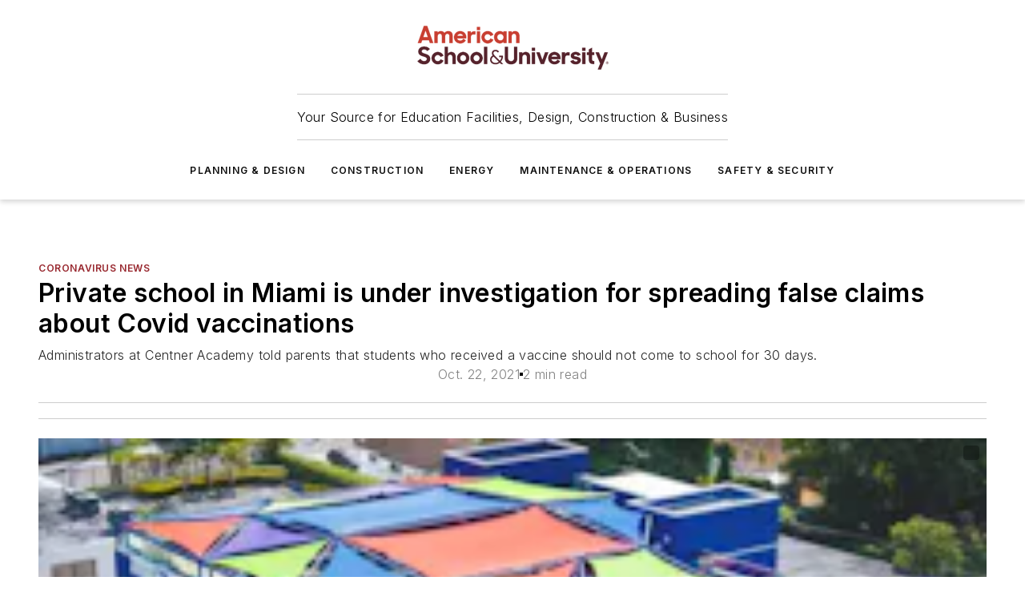

--- FILE ---
content_type: text/html;charset=utf-8
request_url: https://www.asumag.com/covid-19/article/21179185/private-school-in-miami-is-under-investigation-for-spreading-false-claims-about-covid-vaccinations
body_size: 51833
content:
<!DOCTYPE html><html  lang="en"><head><meta charset="utf-8"><meta name="viewport" content="width=device-width, initial-scale=1, shrink-to-fit=no"><script type="text/javascript" src="/ruxitagentjs_ICA7NVfqrux_10327251022105625.js" data-dtconfig="rid=RID_1363261235|rpid=-362777107|domain=asumag.com|reportUrl=/rb_bf25051xng|app=ea7c4b59f27d43eb|cuc=ll64881i|owasp=1|mel=100000|expw=1|featureHash=ICA7NVfqrux|dpvc=1|lastModification=1765214479370|tp=500,50,0|rdnt=1|uxrgce=1|srbbv=2|agentUri=/ruxitagentjs_ICA7NVfqrux_10327251022105625.js"></script><script type="importmap">{"imports":{"#entry":"/_nuxt/CxR92tmI.js"}}</script><title>Private school in Miami is under investigation for spreading false claims about Covid vaccinations | American School &amp; University</title><link href="https://fonts.gstatic.com" rel="preconnect"><link href="https://cdn.cookielaw.org" rel="preconnect"><link href="https://gemenon.graphql.aspire-ebm.com" rel="preconnect"><style type="text/css">
            :root {
              --spacing-unit: 6px;
--spacing: 48px;
--color-line: #CDCDCD;
--color-primary-main: #98272e;
--color-primary-container: #DEDEDE;
--color-on-primary-container: #6F0007;
--color-secondary-main: #5B1E2B;
--color-secondary-container: #EEEEEE;
--color-on-secondary-container: #3C131B;
--color-black: #0d0d0d;
--color-white: #ffffff;
--color-grey: #b2c3ce;
--color-light-grey: #e0e0e0;
--primary-font-family: Inter;
--site-max-width: 1300px;
            }
          </style><style>@media (max-width:760px){.mobile-hidden{display:none!important}}.admin-layout a{color:#3867a6}.admin-layout .vs__dropdown-toggle{background:#fff;border:1px solid #9da4b0}.ebm-layout{overflow-anchor:none;width:100%}</style><style>@media (max-width:760px){.mobile-hidden[data-v-45fa8452]{display:none!important}}.admin-layout a[data-v-45fa8452]{color:#3867a6}.admin-layout .vs__dropdown-toggle[data-v-45fa8452]{background:#fff;border:1px solid #9da4b0}.ebm-page[data-v-45fa8452]{display:flex;flex-direction:column;font-family:Arial}.ebm-page .hasToolbar[data-v-45fa8452]{max-width:calc(100% - 49px)}.ebm-page__layout[data-v-45fa8452]{z-index:2}.ebm-page__layout[data-v-45fa8452],.ebm-page__page[data-v-45fa8452]{flex:1;pointer-events:none;position:relative}.ebm-page__page[data-v-45fa8452]{display:flex;flex-direction:column;z-index:1}.ebm-page__main[data-v-45fa8452]{flex:1;margin:auto;width:100%}.ebm-page__content[data-v-45fa8452]{padding:0;pointer-events:all}@media (min-width:600px){.ebm-page__content[data-v-45fa8452]{padding:"0 10px"}}.ebm-page__reskin-background[data-v-45fa8452]{background-position:top;background-repeat:no-repeat;background-size:cover;height:100%;left:0;overflow:hidden;position:fixed;top:0;width:100%;z-index:0}.ebm-page__reskin-ad[data-v-45fa8452]{padding:1.5rem 0;position:relative;text-align:center;z-index:1}.ebm-page__siteskin-ad[data-v-45fa8452]{margin-top:24px;pointer-events:all;position:fixed;transition:all 125ms;z-index:100}.ebm-page__siteskin-ad__left[data-v-45fa8452]{right:50%}@media (max-width:1636px){.ebm-page__siteskin-ad__left[data-v-45fa8452]{display:none}}.ebm-page__siteskin-ad__right[data-v-45fa8452]{left:50%}@media (max-width:1636px){.ebm-page__siteskin-ad__right[data-v-45fa8452]{display:none}}.ebm-page .ebm-page__primary[data-v-45fa8452]{margin-top:0}.ebm-page .page-content-wrapper[data-v-45fa8452]{margin:auto;width:100%}.ebm-page .load-more[data-v-45fa8452]{padding:10px 0;pointer-events:all;text-align:center;width:100%}.ebm-page .load-more[data-v-45fa8452]>*{margin:auto;padding:0 5px}.ebm-page .load-more .label[data-v-45fa8452]{display:flex;flex-direction:row}.ebm-page .load-more .label[data-v-45fa8452]>*{margin:0 5px}.ebm-page .footer[data-v-45fa8452]{position:relative}.ebm-page .ebm-page__primary[data-v-45fa8452]{margin-top:calc(var(--spacing)/2)}.ebm-page .ebm-page__content[data-v-45fa8452]{display:flex;flex-direction:column;gap:var(--spacing);margin:0!important}.ebm-page .ebm-page__content[data-v-45fa8452]>*{position:relative}.ebm-page .ebm-page__content[data-v-45fa8452]>:after{background-color:var(--color-line);bottom:auto;bottom:calc(var(--spacing)*-.5*1);content:"";height:1px;left:0;position:absolute;right:0}.ebm-page .ebm-page__content[data-v-45fa8452]>:last-child:after{display:none}.ebm-page .page-content-wrapper[data-v-45fa8452]{display:flex;flex-direction:column;gap:var(--spacing);max-width:var(--site-max-width);padding:0 calc(var(--spacing)/2)}@media (min-width:800px){.ebm-page .page-content-wrapper[data-v-45fa8452]{padding:0 var(--spacing)}}.ebm-page .page-content-wrapper[data-v-45fa8452]>*{position:relative}.ebm-page .page-content-wrapper[data-v-45fa8452]>:after{background-color:var(--color-line);bottom:auto;bottom:calc(var(--spacing)*-.5*1);content:"";height:1px;left:0;position:absolute;right:0}.ebm-page .page-content-wrapper[data-v-45fa8452]>:last-child:after{display:none}.ebm-page .load-more[data-v-45fa8452]{padding:0}.ebm-page .secondary-pages .page-content-wrapper[data-v-45fa8452],.ebm-page.full-width .page-content-wrapper[data-v-45fa8452]{max-width:100%!important;padding:0!important}.ebm-page .secondary-pages .ebm-page__primary[data-v-45fa8452],.ebm-page.full-width .ebm-page__primary[data-v-45fa8452]{margin-top:0!important}@media print{.ebm-page__page[data-v-45fa8452]{display:block}}</style><style>@media (max-width:760px){.mobile-hidden[data-v-06639cce]{display:none!important}}.admin-layout a[data-v-06639cce]{color:#3867a6}.admin-layout .vs__dropdown-toggle[data-v-06639cce]{background:#fff;border:1px solid #9da4b0}#header-leaderboard-ad[data-v-06639cce]{align-items:center;display:flex;justify-content:center;padding:1rem}</style><style>html{scroll-padding-top:calc(var(--header-height) + 16px)}</style><style>@media (max-width:760px){.mobile-hidden[data-v-b96d99b2]{display:none!important}}.admin-layout a[data-v-b96d99b2]{color:#3867a6}.admin-layout .vs__dropdown-toggle[data-v-b96d99b2]{background:#fff;border:1px solid #9da4b0}header[data-v-b96d99b2]{bottom:0;margin:auto;position:sticky;top:0;transition:top .5s cubic-bezier(.645,.045,.355,1);z-index:50}header .reskin-ad[data-v-b96d99b2]{padding:1.5rem 0;text-align:center}.navbar[data-v-b96d99b2]{background-color:#fff;box-shadow:0 3px 6px #00000029;left:0;opacity:1;padding-bottom:2rem;padding-top:2rem;right:0}.navbar .content[data-v-b96d99b2]{margin:auto;max-width:var(--site-max-width);padding:0 calc(var(--spacing)/2)}@media (min-width:800px){.navbar .content[data-v-b96d99b2]{padding:0 var(--spacing)}}.top-navbar[data-v-b96d99b2]{align-items:center;display:flex;justify-content:space-between}@media (max-width:900px){.logo[data-v-b96d99b2]{flex-grow:1}.logo img[data-v-b96d99b2]{max-width:180px}}@media (max-width:450px){.logo img[data-v-b96d99b2]{max-width:140px}}@media (max-width:370px){.logo img[data-v-b96d99b2]{max-width:120px}}@media (max-width:350px){.logo img[data-v-b96d99b2]{max-width:100px}}.bottom-navbar[data-v-b96d99b2]{max-height:100px;overflow:visible;transition:all .15s cubic-bezier(.86,0,.07,1)}.bottom-navbar.hidden[data-v-b96d99b2]{max-height:0;overflow:hidden;transform:scale(0)}.actions[data-v-b96d99b2]{align-items:center;-moz-column-gap:.5rem;column-gap:.5rem;display:flex;flex-basis:0;flex-grow:1}@media (max-width:900px){.actions[data-v-b96d99b2]{flex-basis:auto;flex-grow:0}}.actions.left[data-v-b96d99b2]{justify-content:left}.actions.right[data-v-b96d99b2]{-moz-column-gap:0;column-gap:0;justify-content:right}.actions .login-container[data-v-b96d99b2]{display:flex;gap:16px}@media (max-width:900px){.actions .login-container[data-v-b96d99b2]{gap:8px}}@media (max-width:450px){.actions .login-container[data-v-b96d99b2]{gap:4px}}@media (max-width:900px){.search-icon[data-v-b96d99b2]{display:none}}.cta[data-v-b96d99b2]{border-bottom:1px solid var(--color-line);border-top:1px solid var(--color-line);margin:1.5rem auto auto;width:-moz-fit-content;width:fit-content}@media (max-width:900px){.cta[data-v-b96d99b2]{display:none}}.sub-menu[data-v-b96d99b2]{align-items:center;display:flex;justify-content:center;list-style:none;margin-top:1.5rem;padding:0;white-space:nowrap}@media (max-width:1000px){.sub-menu[data-v-b96d99b2]{display:none}}.sub-menu-item[data-v-b96d99b2]{margin-left:1rem;margin-right:1rem}.menu-item[data-v-b96d99b2],.sub-menu-link[data-v-b96d99b2]{color:var(--color-black);font-size:.75rem;font-weight:600;letter-spacing:.1em;text-transform:uppercase}.popover-menu[data-v-b96d99b2]{align-items:flex-start;background-color:#fff;box-shadow:0 3px 6px #00000029;display:flex;flex-direction:column;justify-content:left;padding:1.5rem;text-align:left;width:200px}.popover-menu .menu-item[data-v-b96d99b2]{align-items:center;display:flex;margin-bottom:1rem}.popover-menu .menu-item .icon[data-v-b96d99b2]{margin-right:1rem}</style><style>@media (max-width:760px){.mobile-hidden{display:none!important}}.admin-layout a{color:#3867a6}.admin-layout .vs__dropdown-toggle{background:#fff;border:1px solid #9da4b0}.ebm-icon{cursor:pointer}.ebm-icon .tooltip-wrapper{display:block}.ebm-icon.disabled{cursor:not-allowed}.ebm-icon.arrowUp{margin-top:3px}.ebm-icon.arrowDown{margin-top:-5px;transform:rotate(180deg)}.ebm-icon.loading{animation-duration:2s;animation-iteration-count:infinite;animation-name:spin;animation-timing-function:linear}.ebm-icon.label{align-items:center;display:flex;flex-direction:column;font-size:.8em;justify-content:center;padding:0 5px}@keyframes spin{0%{transform:rotate(0)}to{transform:rotate(1turn)}}.ebm-icon .icon,.ebm-icon svg{display:block}</style><style>@media (max-width:760px){.mobile-hidden{display:none!important}}.admin-layout a{color:#3867a6}.admin-layout .vs__dropdown-toggle{background:#fff;border:1px solid #9da4b0}.ebm-mega-menu{background-color:var(--color-black);color:#fff;container-type:inline-size;display:none;height:100%;left:0;opacity:0;overflow:auto;position:fixed;text-align:center;top:0;transition-behavior:allow-discrete;transition-duration:.3s;transition-property:overlay display opacity;width:100%}.ebm-mega-menu.cms-user-logged-in{left:49px;width:calc(100% - 49px)}.ebm-mega-menu.open{display:block;opacity:1}@starting-style{.ebm-mega-menu.open{opacity:0}}@container (max-width: 750px){.ebm-mega-menu .mega-menu-header{display:flex}}.ebm-mega-menu .mega-menu-header .icon{margin-left:30px;margin-top:40px;width:24px}.ebm-mega-menu .mega-menu-header .logo{height:35px;max-width:100%}@container (min-width: 750px){.ebm-mega-menu .mega-menu-header .logo{height:50px;margin-bottom:30px}}@container (max-width: 750px){.ebm-mega-menu .mega-menu-header .logo{margin-top:20px}.ebm-mega-menu .mega-menu-header .logo img{height:auto;margin-left:5px;max-width:140px}}.ebm-mega-menu .mega-menu-container{margin:auto}@container (min-width: 750px){.ebm-mega-menu .mega-menu-container{max-width:850px;width:100%}}.ebm-mega-menu .mega-menu-container .search-field{padding-bottom:50px}@container (max-width: 900px){.ebm-mega-menu .mega-menu-container .search-field{margin-left:calc(var(--spacing)/2);margin-right:calc(var(--spacing)/2)}}.ebm-mega-menu .mega-menu-container .nav-links{display:grid;gap:calc(var(--spacing)/2);grid-template-columns:1fr;position:relative}.ebm-mega-menu .mega-menu-container .nav-links:after{background-color:var(--color-line);bottom:auto;bottom:calc(var(--spacing)*-.5*1);content:"";height:1px;left:0;position:absolute;right:0}.ebm-mega-menu .mega-menu-container .nav-links:last-child:after{display:none}@container (max-width: 900px){.ebm-mega-menu .mega-menu-container .nav-links{margin-left:calc(var(--spacing)/2);margin-right:calc(var(--spacing)/2)}}@container (min-width: 750px){.ebm-mega-menu .mega-menu-container .nav-links{gap:calc(var(--spacing)*2);grid-template-columns:1fr 1fr 1fr;padding-bottom:var(--spacing)}}.ebm-mega-menu .mega-menu-container .nav-links .section{display:flex;flex-direction:column;font-weight:400;list-style:none;text-align:center}@container (max-width: 750px){.ebm-mega-menu .mega-menu-container .nav-links .section{gap:5px;padding-top:30px;position:relative}.ebm-mega-menu .mega-menu-container .nav-links .section:after{background-color:var(--color-line);bottom:auto;bottom:calc(var(--spacing)*-.5*1);content:"";height:1px;left:0;position:absolute;right:0}.ebm-mega-menu .mega-menu-container .nav-links .section:last-child:after{display:none}.ebm-mega-menu .mega-menu-container .nav-links .section:first-child{padding-top:15px}}@container (min-width: 750px){.ebm-mega-menu .mega-menu-container .nav-links .section{border-bottom:none;font-size:1.25rem;gap:16px;position:relative;text-align:left}.ebm-mega-menu .mega-menu-container .nav-links .section:after{background-color:var(--color-line);bottom:0;content:"";height:100%;left:auto;position:absolute;right:calc(var(--spacing)*-.5*2);top:0;width:1px}.ebm-mega-menu .mega-menu-container .nav-links .section:last-child:after{display:none}}.ebm-mega-menu .mega-menu-container .nav-links .section a{color:#fff}.ebm-mega-menu .mega-menu-container .nav-links .section .title{font-size:.75rem;font-weight:400;text-transform:uppercase}.ebm-mega-menu .mega-menu-container .affiliate-links{display:flex;justify-content:center;margin-top:var(--spacing);padding:calc(var(--spacing)*.5);position:relative}.ebm-mega-menu .mega-menu-container .affiliate-links:after{background-color:var(--color-line);bottom:auto;bottom:calc(var(--spacing)*-.5*1);content:"";height:1px;left:0;position:absolute;right:0}.ebm-mega-menu .mega-menu-container .affiliate-links:last-child:after{display:none}.ebm-mega-menu .mega-menu-container .affiliate-links .ebm-affiliated-brands-direction{flex-direction:column;gap:calc(var(--spacing)*.5)}.ebm-mega-menu .mega-menu-container .social-links{align-items:center;display:flex;flex-direction:column;font-size:.75rem;justify-content:center;margin-top:var(--spacing);padding:calc(var(--spacing)*.5);text-transform:uppercase}.ebm-mega-menu .mega-menu-container .social-links .socials{gap:16px;margin:16px 16px 24px}</style><style>@media (max-width:760px){.mobile-hidden{display:none!important}}.admin-layout a{color:#3867a6}.admin-layout .vs__dropdown-toggle{background:#fff;border:1px solid #9da4b0}.ebm-search-field{container-type:inline-size;position:relative}.ebm-search-field .input{padding:10px 0;position:relative;width:100%}.ebm-search-field .input .icon{bottom:0;height:24px;margin:auto;position:absolute;right:.5rem;top:0}.ebm-search-field .input .clear-icon{bottom:0;height:24px;margin:auto;position:absolute;right:2.5rem;top:0}.ebm-search-field .input input{background-color:var(--c4e26338);border:1px solid var(--7798abdd);border-radius:5px;color:var(--0c12ecfc);font-size:1em;padding:1rem 8px 1rem 20px;width:100%}.ebm-search-field .sponsor-container{align-items:center;display:flex;font-size:.5rem;gap:5px;height:24px;margin:auto;position:absolute;right:10%;top:20%}@container (max-width: 750px){.ebm-search-field .sponsor-container{justify-content:flex-end;padding:10px 15px 0 0;position:static}}.ebm-search-field input[type=search]::-webkit-search-cancel-button,.ebm-search-field input[type=search]::-webkit-search-decoration{-webkit-appearance:none;appearance:none}</style><style>@media (max-width:760px){.mobile-hidden[data-v-3823c912]{display:none!important}}.admin-layout a[data-v-3823c912]{color:#3867a6}.admin-layout .vs__dropdown-toggle[data-v-3823c912]{background:#fff;border:1px solid #9da4b0}.ebm-affiliated-brands[data-v-3823c912]{display:flex;flex-direction:row;font-size:.75rem}.ebm-affiliated-brands__label[data-v-3823c912]{display:block;padding:0 calc(var(--spacing)/2)}.ebm-affiliated-brands__links[data-v-3823c912]{display:flex;flex-direction:row;flex-wrap:wrap;justify-content:center}.ebm-affiliated-brands__links>div[data-v-3823c912]{padding:0 calc(var(--spacing)/4)}.ebm-affiliated-brands__links>div a[data-v-3823c912]{color:var(--link-color);font-weight:600}</style><style>@media (max-width:760px){.mobile-hidden[data-v-8e92f456]{display:none!important}}.admin-layout a[data-v-8e92f456]{color:#3867a6}.admin-layout .vs__dropdown-toggle[data-v-8e92f456]{background:#fff;border:1px solid #9da4b0}.ebm-socials[data-v-8e92f456]{display:flex;flex-wrap:wrap}.ebm-socials__icon[data-v-8e92f456]{cursor:pointer;margin-right:7px;text-decoration:none}.ebm-socials .text[data-v-8e92f456]{height:0;overflow:hidden;text-indent:-9999px}</style><style>@media (max-width:760px){.mobile-hidden{display:none!important}}.admin-layout a{color:#3867a6}.admin-layout .vs__dropdown-toggle{background:#fff;border:1px solid #9da4b0}.ebm-ad-target__outer{display:flex;height:auto;justify-content:center;max-width:100%;width:100%}.ebm-ad-target__inner{align-items:center;display:flex}.ebm-ad-target img{max-width:100%}.ebm-ad-target iframe{box-shadow:0 .125rem .25rem #00000013}</style><style>@media (max-width:760px){.mobile-hidden[data-v-4c12f864]{display:none!important}}.admin-layout a[data-v-4c12f864]{color:#3867a6}.admin-layout .vs__dropdown-toggle[data-v-4c12f864]{background:#fff;border:1px solid #9da4b0}#sticky-bottom-ad[data-v-4c12f864]{align-items:center;background:#000000bf;display:flex;justify-content:center;left:0;padding:8px;position:fixed;right:0;z-index:999}#sticky-bottom-ad .close-button[data-v-4c12f864]{background:none;border:0;color:#fff;cursor:pointer;font-weight:900;margin:8px;position:absolute;right:0;top:0}.slide-up-enter[data-v-4c12f864],.slide-up-leave-to[data-v-4c12f864]{opacity:0;transform:translateY(200px)}.slide-up-enter-active[data-v-4c12f864]{transition:all .25s ease-out}.slide-up-leave-active[data-v-4c12f864]{transition:all .25s ease-in}</style><style>@media (max-width:760px){.mobile-hidden[data-v-0622f0e1]{display:none!important}}.admin-layout a[data-v-0622f0e1]{color:#3867a6}.admin-layout .vs__dropdown-toggle[data-v-0622f0e1]{background:#fff;border:1px solid #9da4b0}.grid[data-v-0622f0e1]{container-type:inline-size;margin:auto}.grid .grid-row[data-v-0622f0e1]{position:relative}.grid .grid-row[data-v-0622f0e1]:after{background-color:var(--color-line);bottom:auto;bottom:calc(var(--spacing)*-.5*1);content:"";height:1px;left:0;position:absolute;right:0}.grid .grid-row.hide-bottom-border[data-v-0622f0e1]:after,.grid .grid-row[data-v-0622f0e1]:last-child:after{display:none}@container (width >= 750px){.grid .grid-row.mobile-only[data-v-0622f0e1]{display:none}}@container (width < 750px){.grid .grid-row.exclude-mobile[data-v-0622f0e1]{display:none}}</style><style>@media (max-width:760px){.mobile-hidden[data-v-840eddae]{display:none!important}}.admin-layout a[data-v-840eddae]{color:#3867a6}.admin-layout .vs__dropdown-toggle[data-v-840eddae]{background:#fff;border:1px solid #9da4b0}.web-row[data-v-840eddae]{container-type:inline-size}.web-row .row[data-v-840eddae]{--col-size:calc(50% - var(--spacing)*1/2);display:grid;padding-bottom:0ver;padding-top:0;width:100%}@media (min-width:750px){.web-row .row[data-v-840eddae]{padding-left:0;padding-right:0}}@media (min-width:500px){.web-row .row.restricted[data-v-840eddae]{margin:auto;max-width:66%}}.web-row .row .column-wrapper[data-v-840eddae]{display:flex;order:0;width:100%}.web-row .row.largest_first.layout1_2 .column-wrapper[data-v-840eddae]:nth-child(2),.web-row .row.largest_first.layout1_2_1 .column-wrapper[data-v-840eddae]:nth-child(2),.web-row .row.largest_first.layout1_3 .column-wrapper[data-v-840eddae]:nth-child(2){order:-1}@container (min-width: 750px){.web-row .row.layout1_1[data-v-840eddae]{display:grid;grid-template-columns:minmax(0,1fr) minmax(0,1fr)}.web-row .row.layout1_1 .column-wrapper[data-v-840eddae]{position:relative}.web-row .row.layout1_1 .column-wrapper[data-v-840eddae]:after{background-color:var(--color-line);bottom:0;content:"";height:100%;left:auto;position:absolute;right:calc(var(--spacing)*-.5*1);top:0;width:1px}.web-row .row.layout1_1 .column-wrapper[data-v-840eddae]:last-child:after{display:none}.web-row .row.layout1_2[data-v-840eddae]{display:grid;grid-template-columns:minmax(0,var(--col-size)) minmax(0,var(--col-size))}.web-row .row.layout1_2 .column-wrapper[data-v-840eddae]{position:relative}.web-row .row.layout1_2 .column-wrapper[data-v-840eddae]:after{background-color:var(--color-line);bottom:0;content:"";height:100%;left:auto;position:absolute;right:calc(var(--spacing)*-.5*1);top:0;width:1px}.web-row .row.layout1_2 .column-wrapper[data-v-840eddae]:last-child:after{display:none}.web-row .row.layout1_2 .column-wrapper[data-v-840eddae]:nth-child(2){order:0!important}}@container (min-width: 1050px){.web-row .row.layout1_2[data-v-840eddae]{--col-size:calc(33.33333% - var(--spacing)*2/3);grid-template-columns:var(--col-size) calc(var(--col-size)*2 + var(--spacing))}}@container (min-width: 750px){.web-row .row.layout2_1[data-v-840eddae]{display:grid;grid-template-columns:minmax(0,var(--col-size)) minmax(0,var(--col-size))}.web-row .row.layout2_1 .column-wrapper[data-v-840eddae]{position:relative}.web-row .row.layout2_1 .column-wrapper[data-v-840eddae]:after{background-color:var(--color-line);bottom:0;content:"";height:100%;left:auto;position:absolute;right:calc(var(--spacing)*-.5*1);top:0;width:1px}.web-row .row.layout2_1 .column-wrapper[data-v-840eddae]:last-child:after{display:none}}@container (min-width: 1050px){.web-row .row.layout2_1[data-v-840eddae]{--col-size:calc(33.33333% - var(--spacing)*2/3);grid-template-columns:calc(var(--col-size)*2 + var(--spacing)) var(--col-size)}}@container (min-width: 1100px){.web-row .row.layout1_1_1[data-v-840eddae]{--col-size:calc(33.33333% - var(--spacing)*2/3);display:grid;grid-template-columns:minmax(0,var(--col-size)) minmax(0,var(--col-size)) minmax(0,var(--col-size))}.web-row .row.layout1_1_1 .column-wrapper[data-v-840eddae]{position:relative}.web-row .row.layout1_1_1 .column-wrapper[data-v-840eddae]:after{background-color:var(--color-line);bottom:0;content:"";height:100%;left:auto;position:absolute;right:calc(var(--spacing)*-.5*1);top:0;width:1px}.web-row .row.layout1_1_1 .column-wrapper[data-v-840eddae]:last-child:after{display:none}}</style><style>@media (max-width:760px){.mobile-hidden{display:none!important}}.admin-layout a{color:#3867a6}.admin-layout .vs__dropdown-toggle{background:#fff;border:1px solid #9da4b0}.web-grid-title{align-items:center;container-type:inline-size;font-family:var(--primary-font-family);margin-bottom:calc(var(--spacing)/2);max-width:100%;width:100%}.web-grid-title .title{display:flex;flex:1 0 auto;font-size:1.9rem;font-weight:600;gap:var(--spacing-unit);letter-spacing:-.01em;line-height:40px;max-width:100%;overflow:hidden;text-overflow:ellipsis}.web-grid-title .title .grid-title-image-icon{height:23px;margin-top:8px}.web-grid-title.has-link .title{max-width:calc(100% - 100px)}.web-grid-title .divider{background-color:var(--color-line);height:1px;width:100%}.web-grid-title .view-more{color:var(--color-primary-main);cursor:primary;flex:0 1 auto;font-size:.75rem;font-weight:600;letter-spacing:.05em;line-height:18px;text-transform:uppercase;white-space:nowrap}@container (max-width: 500px){.web-grid-title .view-more{display:none}}.web-grid-title.primary{display:flex;gap:5px}.web-grid-title.primary .topbar,.web-grid-title.secondary .divider,.web-grid-title.secondary .view-more{display:none}.web-grid-title.secondary .topbar{background-color:var(--color-primary-main);height:8px;margin-bottom:calc(var(--spacing)/3);width:80px}</style><style>@media (max-width:760px){.mobile-hidden[data-v-2e2a3563]{display:none!important}}.admin-layout a[data-v-2e2a3563]{color:#3867a6}.admin-layout .vs__dropdown-toggle[data-v-2e2a3563]{background:#fff;border:1px solid #9da4b0}.column[data-v-2e2a3563]{align-items:stretch;display:flex;flex-wrap:wrap;height:100%;position:relative}.column[data-v-2e2a3563],.column .standard-blocks[data-v-2e2a3563],.column .sticky-blocks[data-v-2e2a3563]{width:100%}.column.block-align-center[data-v-2e2a3563]{align-items:center;justify-content:center}.column.block-align-top[data-v-2e2a3563]{align-items:top;flex-direction:column}.column.block-align-sticky[data-v-2e2a3563]{align-items:start;display:block;justify-content:center}.column.block-align-equalize[data-v-2e2a3563]{align-items:stretch}.column .sticky-blocks.has-standard[data-v-2e2a3563]{margin-top:var(--spacing)}.column .block-wrapper[data-v-2e2a3563]{max-width:100%;position:relative}.column .block-wrapper[data-v-2e2a3563]:after{background-color:var(--color-line);bottom:auto;bottom:calc(var(--spacing)*-.5*1);content:"";height:1px;left:0;position:absolute;right:0}.column .block-wrapper.hide-bottom-border[data-v-2e2a3563]:after,.column .block-wrapper[data-v-2e2a3563]:last-child:after,.column .standard-blocks:not(.has-sticky) .block-wrapper[data-v-2e2a3563]:last-child:after,.column .sticky-blocks .block-wrapper[data-v-2e2a3563]:last-child:after{display:none}@media print{.column[data-v-2e2a3563]{height:auto}}</style><style>@media (max-width:760px){.mobile-hidden[data-v-a4efc542]{display:none!important}}.admin-layout a[data-v-a4efc542]{color:#3867a6}.admin-layout .vs__dropdown-toggle[data-v-a4efc542]{background:#fff;border:1px solid #9da4b0}.block[data-v-a4efc542]{display:flex;flex-direction:column;overflow:visible;width:100%}.block .block-title[data-v-a4efc542]{margin-bottom:calc(var(--spacing)/2)}.block .above-cta[data-v-a4efc542]{height:100%}.block .title[data-v-a4efc542]{font-size:1rem;line-height:1rem;text-transform:uppercase}.block .title a[data-v-a4efc542]{color:inherit;text-decoration:none}.block .title a[data-v-a4efc542]:hover{text-decoration:underline}.block .title template[data-v-a4efc542]{display:inline-block}.block .content[data-v-a4efc542]{display:flex;width:100%}.block .cta[data-v-a4efc542]{align-items:center;display:flex;flex-direction:column;font-size:1rem;gap:calc(var(--spacing)/2);justify-content:space-between}@container (width > 500px){.block .cta[data-v-a4efc542]{flex-direction:row}}</style><style>@media (max-width:760px){.mobile-hidden[data-v-3dec0756]{display:none!important}}.admin-layout a[data-v-3dec0756]{color:#3867a6}.admin-layout .vs__dropdown-toggle[data-v-3dec0756]{background:#fff;border:1px solid #9da4b0}.ebm-button-wrapper[data-v-3dec0756]{display:inline-block}.ebm-button-wrapper .ebm-button[data-v-3dec0756]{border:1px solid;border-radius:.1rem;cursor:pointer;display:block;font-weight:600;outline:none;text-transform:uppercase;width:100%}.ebm-button-wrapper .ebm-button .content[data-v-3dec0756]{align-items:center;display:flex;gap:var(--spacing-unit);justify-content:center}.ebm-button-wrapper .ebm-button .content.icon-right[data-v-3dec0756]{flex-direction:row-reverse}.ebm-button-wrapper .ebm-button[data-v-3dec0756]:focus,.ebm-button-wrapper .ebm-button[data-v-3dec0756]:hover{box-shadow:0 0 .1rem #3e5d8580;filter:contrast(125%)}.ebm-button-wrapper .ebm-button[data-v-3dec0756]:active{box-shadow:0 0 .3rem #1c417280}.ebm-button-wrapper .ebm-button[data-v-3dec0756]:active:after{height:200px;width:200px}.ebm-button-wrapper .ebm-button--small[data-v-3dec0756]{font-size:.75rem;padding:.2rem .4rem}.ebm-button-wrapper .ebm-button--medium[data-v-3dec0756]{font-size:.75rem;padding:.3rem .6rem}.ebm-button-wrapper .ebm-button--large[data-v-3dec0756]{font-size:.75rem;line-height:1.25rem;padding:.5rem 1rem}@media (max-width:450px){.ebm-button-wrapper .ebm-button--large[data-v-3dec0756]{padding:.5rem}}.ebm-button-wrapper .ebm-button--fullWidth[data-v-3dec0756]{font-size:1.15rem;margin:0 auto;padding:.5rem 1rem;width:100%}.ebm-button-wrapper.primary .ebm-button[data-v-3dec0756],.ebm-button-wrapper.solid .ebm-button[data-v-3dec0756]{background-color:var(--button-accent-color);border-color:var(--button-accent-color);color:var(--button-text-color)}.ebm-button-wrapper.primary .ebm-button[data-v-3dec0756]:hover,.ebm-button-wrapper.solid .ebm-button[data-v-3dec0756]:hover{text-decoration:underline}.ebm-button-wrapper.hollow .ebm-button[data-v-3dec0756]{background-color:transparent;background-color:#fff;border:1px solid var(--button-accent-color);color:var(--button-accent-color)}.ebm-button-wrapper.hollow .ebm-button[data-v-3dec0756]:hover{text-decoration:underline}.ebm-button-wrapper.borderless .ebm-button[data-v-3dec0756]{background-color:transparent;border-color:transparent;color:var(--button-accent-color)}.ebm-button-wrapper.borderless .ebm-button[data-v-3dec0756]:hover{background-color:var(--button-accent-color);color:#fff;text-decoration:underline}.ebm-button-wrapper .ebm-button[data-v-3dec0756]{transition:all .15s ease-in-out}</style><style>@media (max-width:760px){.mobile-hidden{display:none!important}}.admin-layout a{color:#3867a6}.admin-layout .vs__dropdown-toggle{background:#fff;border:1px solid #9da4b0}.web-footer-new{display:flex;font-size:1rem;font-weight:400;justify-content:center;padding-bottom:calc(var(--spacing)/2);pointer-events:all;width:100%}.web-footer-new a{color:var(--link-color)}.web-footer-new .container{display:flex;justify-content:center;width:100%}.web-footer-new .container .container-wrapper{display:flex;flex-direction:column;gap:var(--spacing);width:100%}@media (min-width:800px){.web-footer-new .container{flex-direction:row}}.web-footer-new .container .row{position:relative;width:100%}.web-footer-new .container .row:after{background-color:var(--color-line);bottom:auto;bottom:calc(var(--spacing)*-.5*1);content:"";height:1px;left:0;position:absolute;right:0}.web-footer-new .container .row:last-child:after{display:none}.web-footer-new .container .row.full-width{justify-items:center}.web-footer-new .container .column-wrapper{display:grid;gap:var(--spacing);grid-template-columns:1fr}.web-footer-new .container .column-wrapper.full-width{max-width:var(--site-max-width)!important;padding:0 calc(var(--spacing)*1.5);width:100%}.web-footer-new .container .column-wrapper .col{align-items:center;display:flex;flex-direction:column;gap:calc(var(--spacing)/4);justify-content:center;margin:0 auto;max-width:80%;position:relative;text-align:center}.web-footer-new .container .column-wrapper .col:after{background-color:var(--color-line);bottom:auto;bottom:calc(var(--spacing)*-.5*1);content:"";height:1px;left:0;position:absolute;right:0}.web-footer-new .container .column-wrapper .col:last-child:after{display:none}.web-footer-new .container .column-wrapper .col.valign-middle{align-self:center}@media (min-width:800px){.web-footer-new .container .column-wrapper{align-items:start;gap:var(--spacing)}.web-footer-new .container .column-wrapper.cols1_1_1{grid-template-columns:1fr 1fr 1fr}.web-footer-new .container .column-wrapper.cols1_1{grid-template-columns:1fr 1fr}.web-footer-new .container .column-wrapper .col{align-items:start;max-width:100%;position:relative;text-align:left}.web-footer-new .container .column-wrapper .col:after{background-color:var(--color-line);bottom:0;content:"";height:100%;left:auto;position:absolute;right:calc(var(--spacing)*-.5*1);top:0;width:1px}.web-footer-new .container .column-wrapper .col:last-child:after{display:none}}.web-footer-new .corporatelogo{align-self:center;filter:brightness(0);height:auto;margin-right:var(--spacing-unit);width:100px}.web-footer-new .menu-copyright{align-items:center;display:flex;flex-direction:column;gap:calc(var(--spacing)/2)}.web-footer-new .menu-copyright.full-width{max-width:var(--site-max-width);padding:0 calc(var(--spacing)*1.5);width:100%}.web-footer-new .menu-copyright .links{display:flex;font-size:.75rem;gap:calc(var(--spacing)/4);list-style:none;margin:0;padding:0}.web-footer-new .menu-copyright .copyright{display:flex;flex-direction:row;flex-wrap:wrap;font-size:.8em;justify-content:center}@media (min-width:800px){.web-footer-new .menu-copyright{flex-direction:row;justify-content:space-between}}.web-footer-new .blocktitle{color:#000;font-size:1.1rem;font-weight:600;width:100%}.web-footer-new .web-affiliated-brands-direction{flex-direction:column}@media (min-width:800px){.web-footer-new .web-affiliated-brands-direction{flex-direction:row}}</style><style>@media (max-width:760px){.mobile-hidden{display:none!important}}.admin-layout a{color:#3867a6}.admin-layout .vs__dropdown-toggle{background:#fff;border:1px solid #9da4b0}.ebm-web-subscribe-wrapper{display:flex;flex-direction:column;height:100%;overflow:auto}.ebm-web-subscribe-content{height:100%;overflow:auto;padding:calc(var(--spacing)*.5) var(--spacing)}@container (max-width: 750px){.ebm-web-subscribe-content{padding-bottom:100%}}.ebm-web-subscribe-content .web-subscribe-header .web-subscribe-title{align-items:center;display:flex;gap:var(--spacing);justify-content:space-between;line-height:normal}.ebm-web-subscribe-content .web-subscribe-header .web-subscribe-title .close-button{align-items:center;cursor:pointer;display:flex;font-size:.75rem;font-weight:600;text-transform:uppercase}.ebm-web-subscribe-content .web-subscribe-header .web-subscribe-subtext{padding-bottom:var(--spacing)}.ebm-web-subscribe-content .web-subscribe-header .newsletter-items{display:grid;gap:10px;grid-template-columns:1fr 1fr}@container (max-width: 750px){.ebm-web-subscribe-content .web-subscribe-header .newsletter-items{grid-template-columns:1fr}}.ebm-web-subscribe-content .web-subscribe-header .newsletter-items .newsletter-item{border:1px solid var(--color-line);display:flex;flex-direction:row;flex-direction:column;gap:1rem;padding:1rem}.ebm-web-subscribe-content .web-subscribe-header .newsletter-items .newsletter-item .newsletter-title{display:flex;font-size:1.25rem;font-weight:600;justify-content:space-between;letter-spacing:-.01em;line-height:25px}.ebm-web-subscribe-content .web-subscribe-header .newsletter-items .newsletter-item .newsletter-description{font-size:1rem;font-weight:400;letter-spacing:.0125em;line-height:24px}.web-subscribe-footer{background-color:#fff;box-shadow:0 4px 16px #00000040;width:100%}.web-subscribe-footer .subscribe-footer-wrapper{padding:var(--spacing)!important}.web-subscribe-footer .subscribe-footer-wrapper .user-info-container{align-items:center;display:flex;justify-content:space-between;padding-bottom:calc(var(--spacing)*.5)}.web-subscribe-footer .subscribe-footer-wrapper .user-info-container .nl-user-info{align-items:center;display:flex;gap:10px}.web-subscribe-footer .subscribe-footer-wrapper .subscribe-login-container .nl-selected{font-size:1.25rem;font-weight:600;margin-bottom:10px}.web-subscribe-footer .subscribe-footer-wrapper .subscribe-login-container .form-fields-setup{display:flex;gap:calc(var(--spacing)*.125);padding-top:calc(var(--spacing)*.5)}@container (max-width: 1050px){.web-subscribe-footer .subscribe-footer-wrapper .subscribe-login-container .form-fields-setup{display:block}}.web-subscribe-footer .subscribe-footer-wrapper .subscribe-login-container .form-fields-setup .web-form-fields{z-index:100}.web-subscribe-footer .subscribe-footer-wrapper .subscribe-login-container .form-fields-setup .web-form-fields .field-label{font-size:.75rem}.web-subscribe-footer .subscribe-footer-wrapper .subscribe-login-container .form-fields-setup .form{display:flex;gap:calc(var(--spacing)*.125)}@container (max-width: 750px){.web-subscribe-footer .subscribe-footer-wrapper .subscribe-login-container .form-fields-setup .form{flex-direction:column;padding-bottom:calc(var(--spacing)*.5)}}.web-subscribe-footer .subscribe-footer-wrapper .subscribe-login-container .form-fields-setup .form .vs__dropdown-menu{max-height:8rem}@container (max-width: 750px){.web-subscribe-footer .subscribe-footer-wrapper .subscribe-login-container .form-fields-setup .form .vs__dropdown-menu{max-height:4rem}}.web-subscribe-footer .subscribe-footer-wrapper .subscribe-login-container .form-fields-setup .subscribe-button{margin-top:calc(var(--spacing)*.5);width:20%}@container (max-width: 1050px){.web-subscribe-footer .subscribe-footer-wrapper .subscribe-login-container .form-fields-setup .subscribe-button{width:100%}}.web-subscribe-footer .subscribe-footer-wrapper .subscribe-login-container .form-fields-setup .subscribe-button .ebm-button{height:3rem}.web-subscribe-footer .subscribe-footer-wrapper .subscribe-login-container .compliance-field{font-size:.75rem;line-height:18px;z-index:-1}.web-subscribe-footer .subscribe-footer-wrapper a{color:#000;text-decoration:underline}.web-subscribe-footer .subscribe-footer-wrapper .subscribe-consent{font-size:.75rem;letter-spacing:.025em;line-height:18px;padding:5px 0}.web-subscribe-footer .subscribe-footer-wrapper .account-check{padding-top:calc(var(--spacing)*.25)}</style><style>@media (max-width:760px){.mobile-hidden{display:none!important}}.admin-layout a{color:#3867a6}.admin-layout .vs__dropdown-toggle{background:#fff;border:1px solid #9da4b0}.ebm-web-pane{container-type:inline-size;height:100%;pointer-events:all;position:fixed;right:0;top:0;width:100%;z-index:100}.ebm-web-pane.hidden{pointer-events:none}.ebm-web-pane.hidden .web-pane-mask{opacity:0}.ebm-web-pane.hidden .contents{max-width:0}.ebm-web-pane .web-pane-mask{background-color:#000;display:table;height:100%;opacity:.8;padding:16px;transition:all .3s ease;width:100%}.ebm-web-pane .contents{background-color:#fff;bottom:0;max-width:1072px;position:absolute;right:0;top:0;transition:all .3s ease;width:100%}.ebm-web-pane .contents.cms-user-logged-in{width:calc(100% - 49px)}.ebm-web-pane .contents .close-icon{cursor:pointer;display:flex;justify-content:flex-end;margin:10px}</style><style>@media (max-width:760px){.mobile-hidden{display:none!important}}.admin-layout a{color:#3867a6}.admin-layout .vs__dropdown-toggle{background:#fff;border:1px solid #9da4b0}.gam-slot-builder{min-width:300px;width:100%}.gam-slot-builder iframe{max-width:100%;overflow:hidden}</style><style>@media (max-width:760px){.mobile-hidden{display:none!important}}.admin-layout a{color:#3867a6}.admin-layout .vs__dropdown-toggle{background:#fff;border:1px solid #9da4b0}.web-content-title-new{display:flex;flex-direction:column;gap:calc(var(--spacing));width:100%}.web-content-title-new>*{position:relative}.web-content-title-new>:after{background-color:var(--color-line);bottom:auto;bottom:calc(var(--spacing)*-.5*1);content:"";height:1px;left:0;position:absolute;right:0}.web-content-title-new>:last-child:after{display:none}.web-content-title-new .above-line{container-type:inline-size;display:flex;flex-direction:column;gap:calc(var(--spacing)/2)}.web-content-title-new .above-line .section-wrapper{display:flex;gap:calc(var(--spacing)/4)}.web-content-title-new .above-line .section-wrapper.center{margin-left:auto;margin-right:auto}.web-content-title-new .above-line .sponsored-label{color:var(--color-primary-main);font-size:.75rem;font-weight:600;letter-spacing:.05rem;text-transform:uppercase}.web-content-title-new .above-line .section{font-size:.75rem;font-weight:600;letter-spacing:.05em;text-transform:uppercase}.web-content-title-new .above-line .event-info{display:flex;flex-direction:column;font-size:.9rem;gap:calc(var(--spacing)/2)}.web-content-title-new .above-line .event-info .column{display:flex;flex-direction:column;font-size:.9rem;gap:calc(var(--spacing)/4);width:100%}.web-content-title-new .above-line .event-info .column .content{display:flex;gap:calc(var(--spacing)/4)}.web-content-title-new .above-line .event-info .column label{flex:0 0 80px;font-weight:600}.web-content-title-new .above-line .event-info>*{position:relative}.web-content-title-new .above-line .event-info>:after{background-color:var(--color-line);bottom:0;content:"";height:100%;left:auto;position:absolute;right:calc(var(--spacing)*-.5*1);top:0;width:1px}.web-content-title-new .above-line .event-info>:last-child:after{display:none}@container (min-width: 600px){.web-content-title-new .above-line .event-info{align-items:center;flex-direction:row;gap:calc(var(--spacing))}.web-content-title-new .above-line .event-info>*{position:relative}.web-content-title-new .above-line .event-info>:after{background-color:var(--color-line);bottom:0;content:"";height:100%;left:auto;position:absolute;right:calc(var(--spacing)*-.5*1);top:0;width:1px}.web-content-title-new .above-line .event-info>:last-child:after{display:none}.web-content-title-new .above-line .event-info .event-location{display:block}}.web-content-title-new .above-line .title-text{font-size:2rem;line-height:1.2}@container (width > 500px){.web-content-title-new .above-line .title-text{font-size:2.75rem}}.web-content-title-new .above-line .author-row{align-items:center;display:flex;flex-direction:column;gap:calc(var(--spacing)/3);justify-content:center}.web-content-title-new .above-line .author-row .all-authors{display:flex;gap:calc(var(--spacing)/3)}.web-content-title-new .above-line .author-row .date-read-time{align-items:center;display:flex;gap:calc(var(--spacing)/3)}.web-content-title-new .above-line .author-row .dot{align-items:center;grid-area:dot}.web-content-title-new .above-line .author-row .dot:after{background-color:#000;content:"";display:block;height:4px;width:4px}.web-content-title-new .above-line .author-row .dot.first{display:none}.web-content-title-new .above-line .author-row .date{grid-area:date}.web-content-title-new .above-line .author-row .read-time{grid-area:read-time}.web-content-title-new .above-line .author-row .date,.web-content-title-new .above-line .author-row .duration,.web-content-title-new .above-line .author-row .read-time{color:#000;opacity:.5}@container (width > 500px){.web-content-title-new .above-line .author-row{flex-direction:row}.web-content-title-new .above-line .author-row .dot.first{display:block}}@container (width > 700px){.web-content-title-new .above-line .author-row{justify-content:flex-start}}.web-content-title-new .above-line .teaser-text{color:#222;font-size:16px;padding-top:8px}@container (width > 500px){.web-content-title-new .above-line .teaser-text{font-size:17px}}@container (width > 700px){.web-content-title-new .above-line .teaser-text{font-size:18px}}@container (width > 1000px){.web-content-title-new .above-line .teaser-text{font-size:19px}}.web-content-title-new .above-line .podcast-series{align-items:center;color:var(--color-primary-main);display:flex;font-size:.85rem;font-weight:500;gap:6px;text-transform:uppercase}.web-content-title-new .below-line{align-items:center;display:flex;justify-content:space-between;width:100%}.web-content-title-new .below-line .print-favorite{display:flex;gap:calc(var(--spacing)/3);justify-content:flex-end}.web-content-title-new .image-wrapper{flex:1 0 auto;width:100%}.web-content-title-new .comment-count{align-items:center;cursor:pointer;display:flex;padding-left:8px}.web-content-title-new .comment-count .viafoura{align-items:center;background-color:transparent!important;display:flex;font-size:16px;font-weight:inherit;padding-left:4px}.web-content-title-new .event-location p{margin:0}.web-content-title-new .highlights h2{margin-bottom:24px}.web-content-title-new .highlights .text{font-size:18px}.web-content-title-new .highlights .text li{margin-bottom:16px}.web-content-title-new .highlights .text li:last-child{margin-bottom:0}.web-content-title-new .author-contributor,.web-content-title-new .company-link{color:#000;display:flex;flex-wrap:wrap}.web-content-title-new .author-contributor a,.web-content-title-new .company-link a{color:inherit!important;font-size:1rem;text-decoration:underline}.web-content-title-new .author-contributor .author{display:flex}.web-content-title-new.center{text-align:center}.web-content-title-new.center .breadcrumb{display:flex;justify-content:center}.web-content-title-new.center .author-row{justify-content:center}</style><style>@media (max-width:760px){.mobile-hidden[data-v-e69042fe]{display:none!important}}.admin-layout a[data-v-e69042fe]{color:#3867a6}.admin-layout .vs__dropdown-toggle[data-v-e69042fe]{background:#fff;border:1px solid #9da4b0}.ebm-share-list[data-v-e69042fe]{display:flex;gap:calc(var(--spacing)/3);list-style:none;overflow:hidden;padding:0;transition:.3s;width:100%}.ebm-share-list li[data-v-e69042fe]{margin:0;padding:0}.ebm-share-item[data-v-e69042fe]{border-radius:4px;cursor:pointer;margin:2px}</style><style>@media (max-width:760px){.mobile-hidden{display:none!important}}.admin-layout a{color:#3867a6}.admin-layout .vs__dropdown-toggle{background:#fff;border:1px solid #9da4b0}.ebm-content-teaser-image .view-gallery-btn{margin-top:8px}.ebm-content-teaser-image__link{cursor:pointer}.ebm-content-teaser-image__small{cursor:zoom-in}.ebm-content-teaser-image__large{align-items:center;background-color:#000c;cursor:zoom-out;display:flex;height:100%;left:0;padding:0 50px;position:fixed;top:0;transition:.3s;width:100%;z-index:50001}.ebm-content-teaser-image__large .large-image-wrapper{display:grid;height:90%;max-height:90vh}.ebm-content-teaser-image__large .large-image-wrapper>div{background-color:#fff;margin:auto;max-height:calc(90vh - 45px);max-width:100%;position:relative;text-align:center}.ebm-content-teaser-image__large .large-image-wrapper>div img{border:5px solid #fff;border-bottom:none;margin:auto auto -5px;max-height:calc(90vh - 45px);max-width:100%}.ebm-content-teaser-image__large .large-image-wrapper>div .caption{background-color:#fff;border:5px solid #fff;font-size:.85em;max-width:100%;padding:5px;text-align:center;width:100%}.ebm-content-teaser-image__large .large-image-wrapper>div .credit{position:absolute;right:10px;top:10px}.ebm-content-teaser-image__large .arrow-icon{background-color:transparent;height:36px;width:36px}.ebm-content-teaser-image .thumbnails{align-items:center;display:flex;flex-wrap:wrap;gap:20px;justify-content:center;padding:10px}.ebm-content-teaser-image .thumbnails .thumbnail{border:1px solid transparent;cursor:pointer;max-width:200px;min-width:100px}.ebm-content-teaser-image .thumbnails .thumbnail:hover{border:1px solid #000}</style><style>@media (max-width:760px){.mobile-hidden{display:none!important}}.admin-layout a{color:#3867a6}.admin-layout .vs__dropdown-toggle{background:#fff;border:1px solid #9da4b0}.web-image{max-width:100%;width:100%}.web-image .ebm-image-wrapper{margin:0;max-width:100%;position:relative;width:100%}.web-image .ebm-image-wrapper .ebm-image{display:block;max-width:100%;width:100%}.web-image .ebm-image-wrapper .ebm-image:not(.native) img{width:100%}.web-image .ebm-image-wrapper .ebm-image img{display:block;height:auto;margin:auto;max-width:100%}.web-image .ebm-image.video-type:after{background-image:url([data-uri]);background-size:contain;content:"";filter:brightness(0) invert(1) drop-shadow(2px 2px 2px rgba(0,0,0,.5));height:50px;left:50%;opacity:.6;position:absolute;top:50%;transform:translate(-50%,-50%);width:50px}.web-image .ebm-icon-wrapper{background-color:#0000004d;border-radius:4px;z-index:3}.web-image .ebm-icon{color:inherit;margin:1px 2px}.web-image .ebm-image-caption{font-size:.85rem;line-height:1.5;margin:auto}.web-image .ebm-image-caption p:first-child{margin-top:0}.web-image .ebm-image-caption p:last-child{margin-bottom:0}</style><style>@media (max-width:760px){.mobile-hidden[data-v-ab10a904]{display:none!important}}.admin-layout a[data-v-ab10a904]{color:#3867a6}.admin-layout .vs__dropdown-toggle[data-v-ab10a904]{background:#fff;border:1px solid #9da4b0}.image-credit[data-v-ab10a904]{align-items:flex-start;color:#fff;cursor:pointer;display:flex;font-size:11px;justify-content:flex-end;line-height:1.1;max-width:90%;position:absolute;right:9px;text-align:right;top:9px;transition:.5s;width:100%}.image-credit .text-wrapper[data-v-ab10a904]{display:block;opacity:0;transition:.5s}.image-credit .text[data-v-ab10a904]{color:#fff;margin:4px}.image-credit .text a[data-v-ab10a904]{color:#ddd;text-decoration:underline;text-decoration-style:dotted}.image-credit.click .text-wrapper[data-v-ab10a904],.image-credit:hover .text-wrapper[data-v-ab10a904]{background-color:#0000004d;border-radius:4px 0 4px 4px;opacity:1;z-index:3}.icon-wrapper[data-v-ab10a904]{background-color:#0000004d;border-radius:4px;z-index:3}.icon-wrapper[data-v-ab10a904]:hover{border-radius:0 4px 4px 0}.icon[data-v-ab10a904]{color:inherit;margin:1px 2px}</style><style>@media (max-width:760px){.mobile-hidden{display:none!important}}.admin-layout a{color:#3867a6}.admin-layout .vs__dropdown-toggle{background:#fff;border:1px solid #9da4b0}.body-block{flex:"1";max-width:100%;width:100%}.body-block .body-content{display:flex;flex-direction:column;gap:calc(var(--spacing)/2);width:100%}.body-block .gate{background:var(--color-secondary-container);border:1px solid var(--color-line);padding:calc(var(--spacing)/2)}.body-block .below-body{border-top:1px solid var(--color-line)}.body-block .below-body .contributors{display:flex;gap:4px;padding-top:calc(var(--spacing)/4)}.body-block .below-body .contributors .contributor{display:flex}.body-block .below-body .ai-attribution{font-size:14px;padding-top:calc(var(--spacing)/4)}.body-block .podcast-player{background-color:var(--color-secondary-container);border:1px solid var(--color-line);border-radius:4px;margin-left:auto!important;margin-right:auto!important;text-align:center;width:100%}.body-block .podcast-player iframe{border:0;width:100%}.body-block .podcast-player .buttons{display:flex;justify-content:center}</style><style>@media (max-width:760px){.mobile-hidden{display:none!important}}.admin-layout a{color:#3867a6}.admin-layout .vs__dropdown-toggle{background:#fff;border:1px solid #9da4b0}.web-body-blocks{--margin:calc(var(--spacing)/2);display:flex;flex-direction:column;gap:15px;max-width:100%;width:100%}.web-body-blocks a{text-decoration:underline}.web-body-blocks .block{container-type:inline-size;font-family:var(--secondary-font);max-width:100%;width:100%}.web-body-blocks .block a{color:var(--link-color)}.web-body-blocks .block .block-title{margin-bottom:calc(var(--spacing)/2)}.web-body-blocks .text{color:inherit;letter-spacing:inherit;margin:auto;max-width:100%}.web-body-blocks img{max-width:100%}.web-body-blocks .iframe{border:0;margin-left:auto!important;margin-right:auto!important;width:100%}.web-body-blocks .facebook .embed,.web-body-blocks .instagram .embed,.web-body-blocks .twitter .embed{max-width:500px}.web-body-blocks .bc-reco-wrapper{padding:calc(var(--spacing)/2)}.web-body-blocks .bc-reco-wrapper .bc-heading{border-bottom:1px solid var(--color-grey);margin-top:0;padding-bottom:calc(var(--spacing)/2);padding-top:0}.web-body-blocks .embed{margin:auto;width:100%}@container (width > 550px){.web-body-blocks .embed.above,.web-body-blocks .embed.below,.web-body-blocks .embed.center,.web-body-blocks .embed.left,.web-body-blocks .embed.right{max-width:calc(50% - var(--margin))}.web-body-blocks .embed.above.small,.web-body-blocks .embed.below.small,.web-body-blocks .embed.center.small,.web-body-blocks .embed.left.small,.web-body-blocks .embed.right.small{max-width:calc(33% - var(--margin))}.web-body-blocks .embed.above.large,.web-body-blocks .embed.below.large,.web-body-blocks .embed.center.large,.web-body-blocks .embed.left.large,.web-body-blocks .embed.right.large{max-width:calc(66% - var(--margin))}.web-body-blocks .embed.above{margin-bottom:var(--margin)}.web-body-blocks .embed.below{margin-top:var(--margin)}.web-body-blocks .embed.left{float:left;margin-right:var(--margin)}.web-body-blocks .embed.right{float:right;margin-left:var(--margin)}}.web-body-blocks .embed.center{clear:both}.web-body-blocks .embed.native{max-width:auto;width:auto}.web-body-blocks .embed.fullWidth{max-width:100%;width:100%}.web-body-blocks .video{margin-top:15px}</style><style>@media (max-width:760px){.mobile-hidden{display:none!important}}.admin-layout a{color:#3867a6}.admin-layout .vs__dropdown-toggle{background:#fff;border:1px solid #9da4b0}.web-html{letter-spacing:inherit;margin:auto;max-width:100%}.web-html .html p:first-child{margin-top:0}.web-html h1,.web-html h2,.web-html h3,.web-html h4,.web-html h5,.web-html h6{margin:revert}.web-html .embedded-image{max-width:40%;width:100%}.web-html .embedded-image img{width:100%}.web-html .left{margin:0 auto 0 0}.web-html .left-wrap{clear:both;float:left;margin:0 1rem 1rem 0}.web-html .right{margin:0 0 0 auto}.web-html .right-wrap{clear:both;float:right;margin:0 0 1rem 1rem}.web-html pre{background-color:#f5f5f5d9;font-family:Courier New,Courier,monospace;padding:4px 8px}.web-html .preview-overlay{background:linear-gradient(180deg,#fff0,#fff);height:125px;margin-bottom:-25px;margin-top:-125px;position:relative;width:100%}.web-html blockquote{background-color:#f8f9fa;border-left:8px solid #dee2e6;line-height:1.5;overflow:hidden;padding:1.5rem}.web-html .pullquote{color:#7c7b7b;float:right;font-size:1.3em;margin:6px 0 6px 12px;max-width:50%;padding:12px 0 12px 12px;position:relative;width:50%}.web-html p:last-of-type{margin-bottom:0}.web-html a{cursor:pointer}</style><style>@media (max-width:760px){.mobile-hidden{display:none!important}}.admin-layout a{color:#3867a6}.admin-layout .vs__dropdown-toggle{background:#fff;border:1px solid #9da4b0}.ebm-ad__embed{clear:both}.ebm-ad__embed>div{border-bottom:1px solid #e0e0e0!important;border-top:1px solid #e0e0e0!important;display:block!important;height:inherit!important;padding:5px 0;text-align:center;width:inherit!important;z-index:1}.ebm-ad__embed>div:before{color:#aaa;content:"ADVERTISEMENT";display:block;font:400 10px/10px Arial,Helvetica,sans-serif}.ebm-ad__embed img{max-width:100%}.ebm-ad__embed iframe{box-shadow:0 .125rem .25rem #00000013;margin:3px 0 10px}</style><style>@media (max-width:760px){.mobile-hidden{display:none!important}}.admin-layout a{color:#3867a6}.admin-layout .vs__dropdown-toggle{background:#fff;border:1px solid #9da4b0}.ebm-web-content-body-sidebars{background-color:var(--color-secondary-container)}.ebm-web-content-body-sidebars .sidebar{border:1px solid var(--color-line);line-height:1.5;padding:20px}.ebm-web-content-body-sidebars .sidebar p:first-child{margin-top:0}.ebm-web-content-body-sidebars .sidebar p:last-child{margin-bottom:0}.ebm-web-content-body-sidebars .sidebar .above{padding-bottom:10px}.ebm-web-content-body-sidebars .sidebar .below{padding-top:10px}</style><style>@media (max-width:760px){.mobile-hidden{display:none!important}}.admin-layout a{color:#3867a6}.admin-layout .vs__dropdown-toggle{background:#fff;border:1px solid #9da4b0}.ebm-web-subscribe{width:100%}.ebm-web-subscribe .web-subscribe-content{align-items:center;display:flex;justify-content:space-between}@container (max-width: 750px){.ebm-web-subscribe .web-subscribe-content{flex-direction:column;text-align:center}}.ebm-web-subscribe .web-subscribe-content .web-subscribe-header{font-size:2rem;font-weight:600;line-height:40px;padding:calc(var(--spacing)*.25);width:80%}@container (max-width: 750px){.ebm-web-subscribe .web-subscribe-content .web-subscribe-header{font-size:1.5rem;padding-top:0}}.ebm-web-subscribe .web-subscribe-content .web-subscribe-header .web-subscribe-subtext{display:flex;font-size:1rem;font-weight:400;padding-top:calc(var(--spacing)*.25)}</style><style>@media (max-width:760px){.mobile-hidden{display:none!important}}.admin-layout a{color:#3867a6}.admin-layout .vs__dropdown-toggle{background:#fff;border:1px solid #9da4b0}.blueconic-recommendations{width:100%}</style><style>@media (max-width:760px){.mobile-hidden{display:none!important}}.admin-layout a{color:#3867a6}.admin-layout .vs__dropdown-toggle{background:#fff;border:1px solid #9da4b0}.blueconic-recommendations{container-type:inline-size}.blueconic-recommendations .featured{border:1px solid var(--color-line);width:100%}.blueconic-recommendations .featured .left,.blueconic-recommendations .featured .right{flex:1 0 50%;padding:calc(var(--spacing)/2)}.blueconic-recommendations .featured .left *,.blueconic-recommendations .featured .right *{color:var(--color-black)}.blueconic-recommendations .featured .left .link:hover,.blueconic-recommendations .featured .right .link:hover{text-decoration:none}.blueconic-recommendations .featured .left{align-items:center;background-color:var(--color-primary-container);display:flex}.blueconic-recommendations .featured .left h2{font-size:1.25rem;font-weight:600}.blueconic-recommendations .featured .right{background-color:var(--color-secondary-container);display:flex;flex-direction:column;gap:calc(var(--spacing)/4)}.blueconic-recommendations .featured .right h2{font-size:1rem}.blueconic-recommendations .featured .right .link{display:flex;font-weight:400;gap:8px}@container (width > 600px){.blueconic-recommendations .featured .left h2{font-size:2rem;line-height:40px}}@container (width > 1000px){.blueconic-recommendations .featured{display:flex}}</style><style>@media (max-width:760px){.mobile-hidden{display:none!important}}.admin-layout a{color:#3867a6}.admin-layout .vs__dropdown-toggle{background:#fff;border:1px solid #9da4b0}.content-list{container-type:inline-size;width:100%}.content-list,.content-list .item-row{align-items:start;display:grid;gap:var(--spacing);grid-template-columns:minmax(0,1fr)}.content-list .item-row{position:relative}.content-list .item-row:after{background-color:var(--color-line);bottom:auto;bottom:calc(var(--spacing)*-.5*1);content:"";height:1px;left:0;position:absolute;right:0}.content-list .item-row:last-child:after{display:none}.content-list .item-row .item{height:100%;position:relative}.content-list .item-row .item:after{background-color:var(--color-line);bottom:auto;bottom:calc(var(--spacing)*-.5*1);content:"";height:1px;left:0;position:absolute;right:0}.content-list .item-row .item:last-child:after{display:none}@container (min-width: 600px){.content-list.multi-col.columns-2 .item-row{grid-template-columns:minmax(0,1fr) minmax(0,1fr)}.content-list.multi-col.columns-2 .item-row .item{position:relative}.content-list.multi-col.columns-2 .item-row .item:after{background-color:var(--color-line);bottom:0;content:"";height:100%;left:auto;position:absolute;right:calc(var(--spacing)*-.5*1);top:0;width:1px}.content-list.multi-col.columns-2 .item-row .item:last-child:after{display:none}}@container (min-width: 750px){.content-list.multi-col.columns-3 .item-row{grid-template-columns:minmax(0,1fr) minmax(0,1fr) minmax(0,1fr)}.content-list.multi-col.columns-3 .item-row .item{position:relative}.content-list.multi-col.columns-3 .item-row .item:after{background-color:var(--color-line);bottom:0;content:"";height:100%;left:auto;position:absolute;right:calc(var(--spacing)*-.5*1);top:0;width:1px}.content-list.multi-col.columns-3 .item-row .item:last-child:after{display:none}}@container (min-width: 900px){.content-list.multi-col.columns-4 .item-row{grid-template-columns:minmax(0,1fr) minmax(0,1fr) minmax(0,1fr) minmax(0,1fr)}.content-list.multi-col.columns-4 .item-row .item{position:relative}.content-list.multi-col.columns-4 .item-row .item:after{background-color:var(--color-line);bottom:0;content:"";height:100%;left:auto;position:absolute;right:calc(var(--spacing)*-.5*1);top:0;width:1px}.content-list.multi-col.columns-4 .item-row .item:last-child:after{display:none}}</style><style>@media (max-width:760px){.mobile-hidden{display:none!important}}.admin-layout a{color:#3867a6}.admin-layout .vs__dropdown-toggle{background:#fff;border:1px solid #9da4b0}.content-item-new{container-type:inline-size;overflow-x:hidden;position:relative;width:100%}.content-item-new .mask{background-color:#00000080;height:100%;left:0;opacity:0;pointer-events:none;position:absolute;top:0;transition:.3s;width:100%;z-index:1}.content-item-new .mask .controls{display:flex;gap:2px;justify-content:flex-end;padding:3px;position:absolute;width:100%}.content-item-new .mask:last-child:after{display:none}.content-item-new.center{text-align:center}.content-item-new.center .section-and-label{justify-content:center}.content-item-new:hover .mask{opacity:1;pointer-events:auto}.content-item-new .image-wrapper{flex:1 0 auto;margin-bottom:calc(var(--spacing)/3);max-width:100%;position:relative}.content-item-new .section-and-label{color:var(--color-primary-main);display:flex;gap:var(--spacing-unit)}.content-item-new .section-and-label .labels,.content-item-new .section-and-label .section-name{color:inherit;display:block;font-family:var(--primary-font-family);font-size:.75rem;font-weight:600;letter-spacing:.05em;line-height:18px;text-decoration:none;text-transform:uppercase}.content-item-new .section-and-label .labels{color:var(--color-grey)}.content-item-new .section-and-label .lock{cursor:unset}.content-item-new.image-left .image-wrapper{margin-right:calc(var(--spacing)/3)}.content-item-new.image-right .image-wrapper{margin-left:calc(var(--spacing)/3)}.content-item-new .text-box{display:flex;flex:1 1 100%;flex-direction:column;gap:calc(var(--spacing)/6)}.content-item-new .text-box .teaser-text{font-family:var(--primary-font-family);font-size:1rem;line-height:24px}@container (min-width: 750px){.content-item-new .text-box{gap:calc(var(--spacing)/3)}}.content-item-new .date-wrapper{display:flex;width:100%}.content-item-new .date{display:flex;flex:1;font-size:.75rem;font-weight:400;gap:10px;letter-spacing:.05em;line-height:150%;opacity:.5}.content-item-new .date.company-link{font-weight:600;opacity:1}.content-item-new .date.right{justify-content:flex-end}.content-item-new .date.upcoming{color:#fff;font-size:.75rem;opacity:1;padding:4px 8px;text-transform:uppercase;white-space:nowrap}.content-item-new .podcast-series{align-items:center;color:var(--color-primary-main);display:flex;font-size:.75rem;font-weight:500;gap:6px;text-transform:uppercase}.content-item-new .byline-group p{margin:0}.content-item-new .title-wrapper{color:inherit!important;text-decoration:none}.content-item-new .title-wrapper:hover{text-decoration:underline}.content-item-new .title-wrapper .title-icon-wrapper{display:flex;gap:8px}.content-item-new .title-wrapper .title-text-wrapper{container-type:inline-size;display:-webkit-box;flex:1;margin:auto;overflow:hidden;text-overflow:ellipsis;-webkit-box-orient:vertical;line-height:normal}.content-item-new .title-wrapper .title-text-wrapper.clamp-headline{-webkit-line-clamp:3}.content-item-new .title-wrapper .title-text-wrapper .lock{float:left;margin:-1px 3px -5px 0}.content-item-new.scale-small .title-wrapper .title-icon-wrapper .icon{height:18px;margin:2px 0}.content-item-new.scale-small .title-wrapper .title-text-wrapper .title-text{font-size:1.25rem}.content-item-new.scale-small.image-left .image-wrapper,.content-item-new.scale-small.image-right .image-wrapper{width:175px}.content-item-new.scale-large .title-wrapper .title-icon-wrapper .icon{height:35px;margin:8px 0}.content-item-new.scale-large .title-wrapper .title-text-wrapper .title-text{font-size:2.75rem}@container (max-width: 500px){.content-item-new.scale-large .title-wrapper .title-text-wrapper .title-text{font-size:2rem}}.content-item-new.scale-large.image-left .image-wrapper,.content-item-new.scale-large.image-right .image-wrapper{width:45%}@container (max-width: 500px){.content-item-new.scale-large.image-left,.content-item-new.scale-large.image-right{display:block!important}.content-item-new.scale-large.image-left .image-wrapper,.content-item-new.scale-large.image-right .image-wrapper{width:100%}}</style><style>@media (max-width:760px){.mobile-hidden{display:none!important}}.admin-layout a{color:#3867a6}.admin-layout .vs__dropdown-toggle{background:#fff;border:1px solid #9da4b0}.omeda-injection-block{width:100%}.omeda-injection-block .contents>*{container-type:inline-size;display:flex;flex-direction:column;gap:var(--spacing);gap:calc(var(--spacing)/3);position:relative;text-align:center;width:100%}.omeda-injection-block .contents>:after{background-color:var(--color-line);bottom:auto;bottom:calc(var(--spacing)*-.5*1);content:"";height:1px;left:0;position:absolute;right:0}.omeda-injection-block .contents>:last-child:after{display:none}.omeda-injection-block .contents>* .subheading{color:var(--color-primary-main);font-size:.9rem;text-align:center}.omeda-injection-block .contents>* .heading{font-size:1.5rem;text-align:center}.omeda-injection-block .contents>* img{display:block;height:auto;max-width:100%!important}.omeda-injection-block .contents>* .logo{margin:auto;max-width:60%!important}.omeda-injection-block .contents>* .divider{border-bottom:1px solid var(--color-line)}.omeda-injection-block .contents>* p{margin:0;padding:0}.omeda-injection-block .contents>* .button{align-items:center;background-color:var(--color-primary-main);color:#fff;display:flex;font-size:.75rem;font-weight:500;gap:var(--spacing-unit);justify-content:center;line-height:1.25rem;margin:auto;padding:calc(var(--spacing)/6) calc(var(--spacing)/3)!important;text-align:center;text-decoration:none;width:100%}.omeda-injection-block .contents>* .button:after{content:"";display:inline-block;height:18px;margin-bottom:3px;width:18px;--svg:url("data:image/svg+xml;charset=utf-8,%3Csvg xmlns='http://www.w3.org/2000/svg' viewBox='0 0 24 24'%3E%3Cpath d='M4 11v2h12l-5.5 5.5 1.42 1.42L19.84 12l-7.92-7.92L10.5 5.5 16 11z'/%3E%3C/svg%3E");background-color:currentColor;-webkit-mask-image:var(--svg);mask-image:var(--svg);-webkit-mask-repeat:no-repeat;mask-repeat:no-repeat;-webkit-mask-size:100% 100%;mask-size:100% 100%}@container (width > 350px){.omeda-injection-block .contents .button{max-width:350px}}</style><link rel="stylesheet" href="/_nuxt/entry.UoPTCAvg.css" crossorigin><link rel="stylesheet" href="/_nuxt/GamAdBlock.DkGqtxNn.css" crossorigin><link rel="stylesheet" href="/_nuxt/ContentTitleBlock.6SQSxxHq.css" crossorigin><link rel="stylesheet" href="/_nuxt/WebImage.CpjUaCi4.css" crossorigin><link rel="stylesheet" href="/_nuxt/WebPodcastSeriesSubscribeButtons.CG7XPMDl.css" crossorigin><link rel="stylesheet" href="/_nuxt/WebBodyBlocks.C06ghMXm.css" crossorigin><link rel="stylesheet" href="/_nuxt/WebMarketing.BvMSoKdz.css" crossorigin><link rel="stylesheet" href="/_nuxt/WebContentItemNew.DxtyT0Bm.css" crossorigin><link rel="stylesheet" href="/_nuxt/WebBlueConicRecommendations.DaGbiDEG.css" crossorigin><style>:where(.i-fa7-brands\:x-twitter){display:inline-block;width:1em;height:1em;background-color:currentColor;-webkit-mask-image:var(--svg);mask-image:var(--svg);-webkit-mask-repeat:no-repeat;mask-repeat:no-repeat;-webkit-mask-size:100% 100%;mask-size:100% 100%;--svg:url("data:image/svg+xml,%3Csvg xmlns='http://www.w3.org/2000/svg' viewBox='0 0 640 640' width='640' height='640'%3E%3Cpath fill='black' d='M453.2 112h70.6L369.6 288.2L551 528H409L297.7 382.6L170.5 528H99.8l164.9-188.5L90.8 112h145.6l100.5 132.9zm-24.8 373.8h39.1L215.1 152h-42z'/%3E%3C/svg%3E")}:where(.i-mdi\:arrow-right){display:inline-block;width:1em;height:1em;background-color:currentColor;-webkit-mask-image:var(--svg);mask-image:var(--svg);-webkit-mask-repeat:no-repeat;mask-repeat:no-repeat;-webkit-mask-size:100% 100%;mask-size:100% 100%;--svg:url("data:image/svg+xml,%3Csvg xmlns='http://www.w3.org/2000/svg' viewBox='0 0 24 24' width='24' height='24'%3E%3Cpath fill='black' d='M4 11v2h12l-5.5 5.5l1.42 1.42L19.84 12l-7.92-7.92L10.5 5.5L16 11z'/%3E%3C/svg%3E")}:where(.i-mdi\:close){display:inline-block;width:1em;height:1em;background-color:currentColor;-webkit-mask-image:var(--svg);mask-image:var(--svg);-webkit-mask-repeat:no-repeat;mask-repeat:no-repeat;-webkit-mask-size:100% 100%;mask-size:100% 100%;--svg:url("data:image/svg+xml,%3Csvg xmlns='http://www.w3.org/2000/svg' viewBox='0 0 24 24' width='24' height='24'%3E%3Cpath fill='black' d='M19 6.41L17.59 5L12 10.59L6.41 5L5 6.41L10.59 12L5 17.59L6.41 19L12 13.41L17.59 19L19 17.59L13.41 12z'/%3E%3C/svg%3E")}:where(.i-mdi\:email-outline){display:inline-block;width:1em;height:1em;background-color:currentColor;-webkit-mask-image:var(--svg);mask-image:var(--svg);-webkit-mask-repeat:no-repeat;mask-repeat:no-repeat;-webkit-mask-size:100% 100%;mask-size:100% 100%;--svg:url("data:image/svg+xml,%3Csvg xmlns='http://www.w3.org/2000/svg' viewBox='0 0 24 24' width='24' height='24'%3E%3Cpath fill='black' d='M22 6c0-1.1-.9-2-2-2H4c-1.1 0-2 .9-2 2v12c0 1.1.9 2 2 2h16c1.1 0 2-.9 2-2zm-2 0l-8 5l-8-5zm0 12H4V8l8 5l8-5z'/%3E%3C/svg%3E")}:where(.i-mdi\:facebook){display:inline-block;width:1em;height:1em;background-color:currentColor;-webkit-mask-image:var(--svg);mask-image:var(--svg);-webkit-mask-repeat:no-repeat;mask-repeat:no-repeat;-webkit-mask-size:100% 100%;mask-size:100% 100%;--svg:url("data:image/svg+xml,%3Csvg xmlns='http://www.w3.org/2000/svg' viewBox='0 0 24 24' width='24' height='24'%3E%3Cpath fill='black' d='M12 2.04c-5.5 0-10 4.49-10 10.02c0 5 3.66 9.15 8.44 9.9v-7H7.9v-2.9h2.54V9.85c0-2.51 1.49-3.89 3.78-3.89c1.09 0 2.23.19 2.23.19v2.47h-1.26c-1.24 0-1.63.77-1.63 1.56v1.88h2.78l-.45 2.9h-2.33v7a10 10 0 0 0 8.44-9.9c0-5.53-4.5-10.02-10-10.02'/%3E%3C/svg%3E")}:where(.i-mdi\:image-area){display:inline-block;width:1em;height:1em;background-color:currentColor;-webkit-mask-image:var(--svg);mask-image:var(--svg);-webkit-mask-repeat:no-repeat;mask-repeat:no-repeat;-webkit-mask-size:100% 100%;mask-size:100% 100%;--svg:url("data:image/svg+xml,%3Csvg xmlns='http://www.w3.org/2000/svg' viewBox='0 0 24 24' width='24' height='24'%3E%3Cpath fill='black' d='M20 5a2 2 0 0 1 2 2v10a2 2 0 0 1-2 2H4a2 2 0 0 1-2-2V7c0-1.11.89-2 2-2zM5 16h14l-4.5-6l-3.5 4.5l-2.5-3z'/%3E%3C/svg%3E")}:where(.i-mdi\:linkedin){display:inline-block;width:1em;height:1em;background-color:currentColor;-webkit-mask-image:var(--svg);mask-image:var(--svg);-webkit-mask-repeat:no-repeat;mask-repeat:no-repeat;-webkit-mask-size:100% 100%;mask-size:100% 100%;--svg:url("data:image/svg+xml,%3Csvg xmlns='http://www.w3.org/2000/svg' viewBox='0 0 24 24' width='24' height='24'%3E%3Cpath fill='black' d='M19 3a2 2 0 0 1 2 2v14a2 2 0 0 1-2 2H5a2 2 0 0 1-2-2V5a2 2 0 0 1 2-2zm-.5 15.5v-5.3a3.26 3.26 0 0 0-3.26-3.26c-.85 0-1.84.52-2.32 1.3v-1.11h-2.79v8.37h2.79v-4.93c0-.77.62-1.4 1.39-1.4a1.4 1.4 0 0 1 1.4 1.4v4.93zM6.88 8.56a1.68 1.68 0 0 0 1.68-1.68c0-.93-.75-1.69-1.68-1.69a1.69 1.69 0 0 0-1.69 1.69c0 .93.76 1.68 1.69 1.68m1.39 9.94v-8.37H5.5v8.37z'/%3E%3C/svg%3E")}:where(.i-mdi\:magnify){display:inline-block;width:1em;height:1em;background-color:currentColor;-webkit-mask-image:var(--svg);mask-image:var(--svg);-webkit-mask-repeat:no-repeat;mask-repeat:no-repeat;-webkit-mask-size:100% 100%;mask-size:100% 100%;--svg:url("data:image/svg+xml,%3Csvg xmlns='http://www.w3.org/2000/svg' viewBox='0 0 24 24' width='24' height='24'%3E%3Cpath fill='black' d='M9.5 3A6.5 6.5 0 0 1 16 9.5c0 1.61-.59 3.09-1.56 4.23l.27.27h.79l5 5l-1.5 1.5l-5-5v-.79l-.27-.27A6.52 6.52 0 0 1 9.5 16A6.5 6.5 0 0 1 3 9.5A6.5 6.5 0 0 1 9.5 3m0 2C7 5 5 7 5 9.5S7 14 9.5 14S14 12 14 9.5S12 5 9.5 5'/%3E%3C/svg%3E")}:where(.i-mdi\:menu){display:inline-block;width:1em;height:1em;background-color:currentColor;-webkit-mask-image:var(--svg);mask-image:var(--svg);-webkit-mask-repeat:no-repeat;mask-repeat:no-repeat;-webkit-mask-size:100% 100%;mask-size:100% 100%;--svg:url("data:image/svg+xml,%3Csvg xmlns='http://www.w3.org/2000/svg' viewBox='0 0 24 24' width='24' height='24'%3E%3Cpath fill='black' d='M3 6h18v2H3zm0 5h18v2H3zm0 5h18v2H3z'/%3E%3C/svg%3E")}:where(.i-mdi\:printer-outline){display:inline-block;width:1em;height:1em;background-color:currentColor;-webkit-mask-image:var(--svg);mask-image:var(--svg);-webkit-mask-repeat:no-repeat;mask-repeat:no-repeat;-webkit-mask-size:100% 100%;mask-size:100% 100%;--svg:url("data:image/svg+xml,%3Csvg xmlns='http://www.w3.org/2000/svg' viewBox='0 0 24 24' width='24' height='24'%3E%3Cpath fill='black' d='M19 8c1.66 0 3 1.34 3 3v6h-4v4H6v-4H2v-6c0-1.66 1.34-3 3-3h1V3h12v5zM8 5v3h8V5zm8 14v-4H8v4zm2-4h2v-4c0-.55-.45-1-1-1H5c-.55 0-1 .45-1 1v4h2v-2h12zm1-3.5c0 .55-.45 1-1 1s-1-.45-1-1s.45-1 1-1s1 .45 1 1'/%3E%3C/svg%3E")}:where(.i-mingcute\:facebook-line){display:inline-block;width:1em;height:1em;background-color:currentColor;-webkit-mask-image:var(--svg);mask-image:var(--svg);-webkit-mask-repeat:no-repeat;mask-repeat:no-repeat;-webkit-mask-size:100% 100%;mask-size:100% 100%;--svg:url("data:image/svg+xml,%3Csvg xmlns='http://www.w3.org/2000/svg' viewBox='0 0 24 24' width='24' height='24'%3E%3Cg fill='none' fill-rule='evenodd'%3E%3Cpath d='m12.593 23.258l-.011.002l-.071.035l-.02.004l-.014-.004l-.071-.035q-.016-.005-.024.005l-.004.01l-.017.428l.005.02l.01.013l.104.074l.015.004l.012-.004l.104-.074l.012-.016l.004-.017l-.017-.427q-.004-.016-.017-.018m.265-.113l-.013.002l-.185.093l-.01.01l-.003.011l.018.43l.005.012l.008.007l.201.093q.019.005.029-.008l.004-.014l-.034-.614q-.005-.018-.02-.022m-.715.002a.02.02 0 0 0-.027.006l-.006.014l-.034.614q.001.018.017.024l.015-.002l.201-.093l.01-.008l.004-.011l.017-.43l-.003-.012l-.01-.01z'/%3E%3Cpath fill='black' d='M4 12a8 8 0 1 1 9 7.938V14h2a1 1 0 1 0 0-2h-2v-2a1 1 0 0 1 1-1h.5a1 1 0 1 0 0-2H14a3 3 0 0 0-3 3v2H9a1 1 0 1 0 0 2h2v5.938A8 8 0 0 1 4 12m8 10c5.523 0 10-4.477 10-10S17.523 2 12 2S2 6.477 2 12s4.477 10 10 10'/%3E%3C/g%3E%3C/svg%3E")}:where(.i-mingcute\:linkedin-line){display:inline-block;width:1em;height:1em;background-color:currentColor;-webkit-mask-image:var(--svg);mask-image:var(--svg);-webkit-mask-repeat:no-repeat;mask-repeat:no-repeat;-webkit-mask-size:100% 100%;mask-size:100% 100%;--svg:url("data:image/svg+xml,%3Csvg xmlns='http://www.w3.org/2000/svg' viewBox='0 0 24 24' width='24' height='24'%3E%3Cg fill='none'%3E%3Cpath d='m12.593 23.258l-.011.002l-.071.035l-.02.004l-.014-.004l-.071-.035q-.016-.005-.024.005l-.004.01l-.017.428l.005.02l.01.013l.104.074l.015.004l.012-.004l.104-.074l.012-.016l.004-.017l-.017-.427q-.004-.016-.017-.018m.265-.113l-.013.002l-.185.093l-.01.01l-.003.011l.018.43l.005.012l.008.007l.201.093q.019.005.029-.008l.004-.014l-.034-.614q-.005-.018-.02-.022m-.715.002a.02.02 0 0 0-.027.006l-.006.014l-.034.614q.001.018.017.024l.015-.002l.201-.093l.01-.008l.004-.011l.017-.43l-.003-.012l-.01-.01z'/%3E%3Cpath fill='black' d='M18 3a3 3 0 0 1 3 3v12a3 3 0 0 1-3 3H6a3 3 0 0 1-3-3V6a3 3 0 0 1 3-3zm0 2H6a1 1 0 0 0-1 1v12a1 1 0 0 0 1 1h12a1 1 0 0 0 1-1V6a1 1 0 0 0-1-1M8 10a1 1 0 0 1 .993.883L9 11v5a1 1 0 0 1-1.993.117L7 16v-5a1 1 0 0 1 1-1m3-1a1 1 0 0 1 .984.821a6 6 0 0 1 .623-.313c.667-.285 1.666-.442 2.568-.159c.473.15.948.43 1.3.907c.315.425.485.942.519 1.523L17 12v4a1 1 0 0 1-1.993.117L15 16v-4c0-.33-.08-.484-.132-.555a.55.55 0 0 0-.293-.188c-.348-.11-.849-.052-1.182.09c-.5.214-.958.55-1.27.861L12 12.34V16a1 1 0 0 1-1.993.117L10 16v-6a1 1 0 0 1 1-1M8 7a1 1 0 1 1 0 2a1 1 0 0 1 0-2'/%3E%3C/g%3E%3C/svg%3E")}:where(.i-mingcute\:reddit-line){display:inline-block;width:1em;height:1em;background-color:currentColor;-webkit-mask-image:var(--svg);mask-image:var(--svg);-webkit-mask-repeat:no-repeat;mask-repeat:no-repeat;-webkit-mask-size:100% 100%;mask-size:100% 100%;--svg:url("data:image/svg+xml,%3Csvg xmlns='http://www.w3.org/2000/svg' viewBox='0 0 24 24' width='24' height='24'%3E%3Cg fill='none'%3E%3Cpath d='m12.593 23.258l-.011.002l-.071.035l-.02.004l-.014-.004l-.071-.035q-.016-.005-.024.005l-.004.01l-.017.428l.005.02l.01.013l.104.074l.015.004l.012-.004l.104-.074l.012-.016l.004-.017l-.017-.427q-.004-.016-.017-.018m.265-.113l-.013.002l-.185.093l-.01.01l-.003.011l.018.43l.005.012l.008.007l.201.093q.019.005.029-.008l.004-.014l-.034-.614q-.005-.018-.02-.022m-.715.002a.02.02 0 0 0-.027.006l-.006.014l-.034.614q.001.018.017.024l.015-.002l.201-.093l.01-.008l.004-.011l.017-.43l-.003-.012l-.01-.01z'/%3E%3Cpath fill='black' d='M12 2c5.523 0 10 4.477 10 10s-4.477 10-10 10S2 17.523 2 12S6.477 2 12 2m0 2a8 8 0 1 0 0 16a8 8 0 0 0 0-16m3 2a1 1 0 1 1-.948 1.32l-1.132-.226l-.276 1.931c1.315.104 2.524.523 3.465 1.18q.288.204.547.44a1.5 1.5 0 0 1 1.34 2.684L18 13.5c0 1.382-.802 2.532-1.891 3.294C15.017 17.56 13.561 18 12 18s-3.017-.441-4.109-1.206C6.801 16.032 6 14.882 6 13.5l.004-.17a1.5 1.5 0 0 1 1.34-2.685q.258-.236.547-.44c1.007-.704 2.323-1.134 3.746-1.197l.368-2.579a.5.5 0 0 1 .593-.42l1.65.33A1 1 0 0 1 15 6m-3 5c-1.2 0-2.245.342-2.962.844C8.318 12.35 8 12.95 8 13.5s.318 1.151 1.038 1.656c.717.502 1.761.844 2.962.844c1.2 0 2.245-.342 2.962-.844C15.682 14.65 16 14.05 16 13.5s-.318-1.151-1.038-1.656C14.245 11.342 13.201 11 12 11m-2 1a1 1 0 1 1 0 2a1 1 0 0 1 0-2m4 0a1 1 0 1 1 0 2a1 1 0 0 1 0-2'/%3E%3C/g%3E%3C/svg%3E")}:where(.i-mingcute\:social-x-line){display:inline-block;width:1em;height:1em;background-color:currentColor;-webkit-mask-image:var(--svg);mask-image:var(--svg);-webkit-mask-repeat:no-repeat;mask-repeat:no-repeat;-webkit-mask-size:100% 100%;mask-size:100% 100%;--svg:url("data:image/svg+xml,%3Csvg xmlns='http://www.w3.org/2000/svg' viewBox='0 0 24 24' width='24' height='24'%3E%3Cg fill='none' fill-rule='evenodd'%3E%3Cpath d='m12.594 23.258l-.012.002l-.071.035l-.02.004l-.014-.004l-.071-.036q-.016-.004-.024.006l-.004.01l-.017.428l.005.02l.01.013l.104.074l.015.004l.012-.004l.104-.074l.012-.016l.004-.017l-.017-.427q-.004-.016-.016-.018m.264-.113l-.014.002l-.184.093l-.01.01l-.003.011l.018.43l.005.012l.008.008l.201.092q.019.005.029-.008l.004-.014l-.034-.614q-.005-.019-.02-.022m-.715.002a.02.02 0 0 0-.027.006l-.006.014l-.034.614q.001.018.017.024l.015-.002l.201-.093l.01-.008l.003-.011l.018-.43l-.003-.012l-.01-.01z'/%3E%3Cpath fill='black' d='M19.753 4.659a1 1 0 0 0-1.506-1.317l-5.11 5.84L8.8 3.4A1 1 0 0 0 8 3H4a1 1 0 0 0-.8 1.6l6.437 8.582l-5.39 6.16a1 1 0 0 0 1.506 1.317l5.11-5.841L15.2 20.6a1 1 0 0 0 .8.4h4a1 1 0 0 0 .8-1.6l-6.437-8.582l5.39-6.16ZM16.5 19L6 5h1.5L18 19z'/%3E%3C/g%3E%3C/svg%3E")}</style><link rel="modulepreload" as="script" crossorigin href="/_nuxt/CxR92tmI.js"><link rel="modulepreload" as="script" crossorigin href="/_nuxt/default-BNvapCl7.mjs"><link rel="modulepreload" as="script" crossorigin href="/_nuxt/ContentPage-BDP664DB.mjs"><link rel="modulepreload" as="script" crossorigin href="/_nuxt/GamAdBlock-CeOXjs4y.mjs"><link rel="modulepreload" as="script" crossorigin href="/_nuxt/ContentTitleBlock-BEALcBF-.mjs"><link rel="modulepreload" as="script" crossorigin href="/_nuxt/WebShareLink-Du6TPPz5.mjs"><link rel="modulepreload" as="script" crossorigin href="/_nuxt/useShareLink-C1mdFT8N.mjs"><link rel="modulepreload" as="script" crossorigin href="/_nuxt/interval-BzLCLO6P.mjs"><link rel="modulepreload" as="script" crossorigin href="/_nuxt/WebFavoriteContentToggle-elaPMm_9.mjs"><link rel="modulepreload" as="script" crossorigin href="/_nuxt/WebImage-BbIiImQK.mjs"><link rel="modulepreload" as="script" crossorigin href="/_nuxt/ContentPrimaryImageBlock-mjeUepeQ.mjs"><link rel="modulepreload" as="script" crossorigin href="/_nuxt/WebImageWithGallery-CQCVJVYc.mjs"><link rel="modulepreload" as="script" crossorigin href="/_nuxt/useImageUrl-1XbeiwSF.mjs"><link rel="modulepreload" as="script" crossorigin href="/_nuxt/ContentBodyBlock-ByHF_RiL.mjs"><link rel="modulepreload" as="script" crossorigin href="/_nuxt/WebPodcastSeriesSubscribeButtons-DUA5C2MI.mjs"><link rel="modulepreload" as="script" crossorigin href="/_nuxt/WebBodyBlocks-DpO2q2lf.mjs"><link rel="modulepreload" as="script" crossorigin href="/_nuxt/WebMarketing-BAzP5sMb.mjs"><link rel="modulepreload" as="script" crossorigin href="/_nuxt/WebHTML-CM0-_R82.mjs"><link rel="modulepreload" as="script" crossorigin href="/_nuxt/index-DcDNaRrb.mjs"><link rel="modulepreload" as="script" crossorigin href="/_nuxt/WebContentListNew-Vjwji0-K.mjs"><link rel="modulepreload" as="script" crossorigin href="/_nuxt/WebContentItemNew-DrqNRj2T.mjs"><link rel="modulepreload" as="script" crossorigin href="/_nuxt/WebSubscribeNew-BfP_E6BN.mjs"><link rel="modulepreload" as="script" crossorigin href="/_nuxt/WebBlueConicRecommendations-kqcEgNaL.mjs"><link rel="modulepreload" as="script" crossorigin href="/_nuxt/nuxt-link-C5coK83h.mjs"><link rel="modulepreload" as="script" crossorigin href="/_nuxt/WebContentBodySidebars-D57lb0E8.mjs"><link rel="modulepreload" as="script" crossorigin href="/_nuxt/SubscribeBlock-Blins5kx.mjs"><link rel="modulepreload" as="script" crossorigin href="/_nuxt/BlueconicRecommendationsBlock-hye_DTmw.mjs"><link rel="modulepreload" as="script" crossorigin href="/_nuxt/OmedaInjectionBlock-DbK76aeF.mjs"><link rel="preload" as="fetch" fetchpriority="low" crossorigin="anonymous" href="/_nuxt/builds/meta/ea4d694f-b7d2-4699-b9c6-122afdb315fe.json"><link rel="prefetch" as="script" crossorigin href="/_nuxt/index-CQmUYoUx.mjs"><link rel="prefetch" as="script" crossorigin href="/_nuxt/admin-Dmd3HQ2q.mjs"><link rel="prefetch" as="style" crossorigin href="/_nuxt/AboutAuthorBlock.xq40MTSn.css"><link rel="prefetch" as="script" crossorigin href="/_nuxt/AboutAuthorBlock-BGAvA11-.mjs"><link rel="prefetch" as="script" crossorigin href="/_nuxt/WebProfiles-BWBrE_JY.mjs"><link rel="prefetch" as="style" crossorigin href="/_nuxt/AuthorProfileBlock.DYIcii-x.css"><link rel="prefetch" as="script" crossorigin href="/_nuxt/AuthorProfileBlock-Cv_meBqq.mjs"><link rel="prefetch" as="script" crossorigin href="/_nuxt/CallToActionBlock-J519f6i_.mjs"><link rel="prefetch" as="style" crossorigin href="/_nuxt/CarouselBlock.DNWNhDEd.css"><link rel="prefetch" as="style" crossorigin href="/_nuxt/vueperslides.BkI7vhcD.css"><link rel="prefetch" as="script" crossorigin href="/_nuxt/CarouselBlock-C_TOVcQc.mjs"><link rel="prefetch" as="script" crossorigin href="/_nuxt/vueperslides-DLBx6x76.mjs"><link rel="prefetch" as="style" crossorigin href="/_nuxt/CatsoneJobsBlock.DY1ndkLG.css"><link rel="prefetch" as="script" crossorigin href="/_nuxt/CatsoneJobsBlock-MI3MAo_i.mjs"><link rel="prefetch" as="style" crossorigin href="/_nuxt/WebMembershipOverview.DZRzPUNm.css"><link rel="prefetch" as="style" crossorigin href="/_nuxt/WebMembershipFeatures.DkCq11qm.css"><link rel="prefetch" as="script" crossorigin href="/_nuxt/ChooseMembershipBlock-BSaCCxmd.mjs"><link rel="prefetch" as="script" crossorigin href="/_nuxt/ViewPageEventTrigger-Bqq6dh3s.mjs"><link rel="prefetch" as="script" crossorigin href="/_nuxt/WebMembershipOverview-D2vNbh2X.mjs"><link rel="prefetch" as="script" crossorigin href="/_nuxt/WebMembershipFeatures-DH-wtLRV.mjs"><link rel="prefetch" as="script" crossorigin href="/_nuxt/CommentsBlock-CDVMp1uH.mjs"><link rel="prefetch" as="style" crossorigin href="/_nuxt/CompanyBannerBlock.DDJUYyrB.css"><link rel="prefetch" as="script" crossorigin href="/_nuxt/CompanyBannerBlock-DxA5zoII.mjs"><link rel="prefetch" as="style" crossorigin href="/_nuxt/CompanyKeyContactBlock.COA9Lo_S.css"><link rel="prefetch" as="script" crossorigin href="/_nuxt/CompanyKeyContactBlock-CE6u7mRk.mjs"><link rel="prefetch" as="style" crossorigin href="/_nuxt/CompanyOverviewBlock.DkJ8VvSj.css"><link rel="prefetch" as="script" crossorigin href="/_nuxt/CompanyOverviewBlock-D6fBbF-H.mjs"><link rel="prefetch" as="script" crossorigin href="/_nuxt/CompanyVideosBlock-DKO_cDh5.mjs"><link rel="prefetch" as="style" crossorigin href="/_nuxt/ContactUsFormBlock.BVNJE_pH.css"><link rel="prefetch" as="script" crossorigin href="/_nuxt/ContactUsFormBlock-CI2mH-p1.mjs"><link rel="prefetch" as="style" crossorigin href="/_nuxt/WebContactList.BdlvvxbO.css"><link rel="prefetch" as="script" crossorigin href="/_nuxt/ContactsBlock-Cx_onjIN.mjs"><link rel="prefetch" as="script" crossorigin href="/_nuxt/WebContactList-CoLUmHks.mjs"><link rel="prefetch" as="style" crossorigin href="/_nuxt/ContentImageGridBlock.Begg1Ao4.css"><link rel="prefetch" as="script" crossorigin href="/_nuxt/ContentImageGridBlock-CrKrBreG.mjs"><link rel="prefetch" as="script" crossorigin href="/_nuxt/ContentListBlock-DPjsv6D5.mjs"><link rel="prefetch" as="style" crossorigin href="/_nuxt/WebExpandableTree.D5QdkH_g.css"><link rel="prefetch" as="script" crossorigin href="/_nuxt/ContentSchedulesBlock-D5OAHF53.mjs"><link rel="prefetch" as="script" crossorigin href="/_nuxt/WebExpandableTree-DEWRePXG.mjs"><link rel="prefetch" as="script" crossorigin href="/_nuxt/ContentSidebarsBlock-Nby3NsKn.mjs"><link rel="prefetch" as="script" crossorigin href="/_nuxt/CountdownTimerBlock-BIzxII0t.mjs"><link rel="prefetch" as="script" crossorigin href="/_nuxt/CredsparkBlock-FTjr8T4j.mjs"><link rel="prefetch" as="script" crossorigin href="/_nuxt/DocumentDownloadBlock-opAAGHjf.mjs"><link rel="prefetch" as="style" crossorigin href="/_nuxt/ExternalRssFeedBlock.EK7mifgG.css"><link rel="prefetch" as="script" crossorigin href="/_nuxt/ExternalRssFeedBlock-BDWKDdKC.mjs"><link rel="prefetch" as="script" crossorigin href="/_nuxt/GatingFormBlock--YnvTY4r.mjs"><link rel="prefetch" as="script" crossorigin href="/_nuxt/GlobalContactsBlock-DWDSpEQI.mjs"><link rel="prefetch" as="style" crossorigin href="/_nuxt/ImageGalleryBlock.jAZNC-et.css"><link rel="prefetch" as="script" crossorigin href="/_nuxt/ImageGalleryBlock-BbpzhME7.mjs"><link rel="prefetch" as="style" crossorigin href="/_nuxt/InquiryFormBlock.pj1PA5aL.css"><link rel="prefetch" as="script" crossorigin href="/_nuxt/InquiryFormBlock-DzOd75US.mjs"><link rel="prefetch" as="style" crossorigin href="/_nuxt/WebPageOverview.DYn9ERm7.css"><link rel="prefetch" as="script" crossorigin href="/_nuxt/IssueOverviewBlock-MNEJXlNL.mjs"><link rel="prefetch" as="script" crossorigin href="/_nuxt/WebPageOverview-Dzc8NTVP.mjs"><link rel="prefetch" as="style" crossorigin href="/_nuxt/JobBoardBlock.ClcdADsl.css"><link rel="prefetch" as="script" crossorigin href="/_nuxt/JobBoardBlock-Dx_UlYXu.mjs"><link rel="prefetch" as="script" crossorigin href="/_nuxt/LeadingCompaniesBlock-B3_GXqGd.mjs"><link rel="prefetch" as="style" crossorigin href="/_nuxt/MagazineIssueBlock.CnxLT21W.css"><link rel="prefetch" as="script" crossorigin href="/_nuxt/MagazineIssueBlock-B2KHpFdB.mjs"><link rel="prefetch" as="script" crossorigin href="/_nuxt/MagazineOverviewBlock-GzcnG472.mjs"><link rel="prefetch" as="script" crossorigin href="/_nuxt/MarketingBlock-C7qSlxmp.mjs"><link rel="prefetch" as="style" crossorigin href="/_nuxt/MarketingPageContentBlock.C4pZg8fZ.css"><link rel="prefetch" as="script" crossorigin href="/_nuxt/MarketingPageContentBlock-nFEggsZE.mjs"><link rel="prefetch" as="script" crossorigin href="/_nuxt/MembershipOverviewBlock-B4EMBwBa.mjs"><link rel="prefetch" as="style" crossorigin href="/_nuxt/MembershipSignupBlock.BhU3mJgm.css"><link rel="prefetch" as="script" crossorigin href="/_nuxt/MembershipSignupBlock-CrPxww0q.mjs"><link rel="prefetch" as="style" crossorigin href="/_nuxt/NewsletterCampaignsBlock.zdDyU_mQ.css"><link rel="prefetch" as="style" crossorigin href="/_nuxt/WebProcessingSpinner.4ZAxKjjU.css"><link rel="prefetch" as="style" crossorigin href="/_nuxt/WebPager.DxEqJwae.css"><link rel="prefetch" as="script" crossorigin href="/_nuxt/NewsletterCampaignsBlock-CwgcdNoT.mjs"><link rel="prefetch" as="script" crossorigin href="/_nuxt/WebProcessingSpinner-DZLVOY48.mjs"><link rel="prefetch" as="script" crossorigin href="/_nuxt/WebPager-jmh4GKd1.mjs"><link rel="prefetch" as="script" crossorigin href="/_nuxt/Pager-CB4_LMaG.mjs"><link rel="prefetch" as="style" crossorigin href="/_nuxt/OmedaGatedPageContentBlock.Ce5JxUAr.css"><link rel="prefetch" as="script" crossorigin href="/_nuxt/OmedaGatedPageContentBlock-BhYrzMhD.mjs"><link rel="prefetch" as="script" crossorigin href="/_nuxt/WebCountdownTimer-qyd26J6y.mjs"><link rel="prefetch" as="script" crossorigin href="/_nuxt/WebOmedaDragonform-B5Lv-7LY.mjs"><link rel="prefetch" as="script" crossorigin href="/_nuxt/useOmedaForm-CeWatAyg.mjs"><link rel="prefetch" as="style" crossorigin href="/_nuxt/PodcastOverviewBlock.CjjfHsFy.css"><link rel="prefetch" as="script" crossorigin href="/_nuxt/PodcastOverviewBlock-DjU87Ox4.mjs"><link rel="prefetch" as="script" crossorigin href="/_nuxt/PodcastPlayerBlock-CYwBVXXr.mjs"><link rel="prefetch" as="script" crossorigin href="/_nuxt/PodcastsBlock-DxfYJU6l.mjs"><link rel="prefetch" as="script" crossorigin href="/_nuxt/RelatedContentBlock-C9WMO1lG.mjs"><link rel="prefetch" as="script" crossorigin href="/_nuxt/RichTextBlock-BJIPhicE.mjs"><link rel="prefetch" as="style" crossorigin href="/_nuxt/SearchBlock.-mRV-utm.css"><link rel="prefetch" as="style" crossorigin href="/_nuxt/WebSearchSort.DuyNoXN8.css"><link rel="prefetch" as="style" crossorigin href="/_nuxt/WebViewToggle.Djnh9ivC.css"><link rel="prefetch" as="script" crossorigin href="/_nuxt/SearchBlock-D8c6nrGj.mjs"><link rel="prefetch" as="script" crossorigin href="/_nuxt/WebSearchSort-If9nsB2-.mjs"><link rel="prefetch" as="script" crossorigin href="/_nuxt/WebViewToggle-CYSY-tUq.mjs"><link rel="prefetch" as="script" crossorigin href="/_nuxt/useContentSearch-DE5bc67w.mjs"><link rel="prefetch" as="script" crossorigin href="/_nuxt/index--sLHZ6F_.mjs"><link rel="prefetch" as="script" crossorigin href="/_nuxt/useStringUtils-B4L5WUsu.mjs"><link rel="prefetch" as="script" crossorigin href="/_nuxt/SectionOverviewBlock-hxp8DX9R.mjs"><link rel="prefetch" as="style" crossorigin href="/_nuxt/SectionTreeBlock.Bqvtv5bu.css"><link rel="prefetch" as="script" crossorigin href="/_nuxt/SectionTreeBlock-LdiP9rST.mjs"><link rel="prefetch" as="style" crossorigin href="/_nuxt/WebShareLinks.BUd6kldV.css"><link rel="prefetch" as="script" crossorigin href="/_nuxt/ShareLinksBlock-Do0pQQ5R.mjs"><link rel="prefetch" as="script" crossorigin href="/_nuxt/WebShareLinks-DWT578w4.mjs"><link rel="prefetch" as="style" crossorigin href="/_nuxt/SimplemapsUsBlock.CHu8PRzt.css"><link rel="prefetch" as="script" crossorigin href="/_nuxt/SimplemapsUsBlock-CEBQ-0M2.mjs"><link rel="prefetch" as="script" crossorigin href="/_nuxt/SiteSearchBlock-szQPdH7w.mjs"><link rel="prefetch" as="style" crossorigin href="/_nuxt/SiteUserAccountBlock.pvHBun-U.css"><link rel="prefetch" as="style" crossorigin href="/_nuxt/Tabs.CFohcKU3.css"><link rel="prefetch" as="style" crossorigin href="/_nuxt/WebSiteUserRegisteredSites.BAeeRgSk.css"><link rel="prefetch" as="script" crossorigin href="/_nuxt/SiteUserAccountBlock-B3DDx7KY.mjs"><link rel="prefetch" as="script" crossorigin href="/_nuxt/Tabs-CuA8p8cA.mjs"><link rel="prefetch" as="script" crossorigin href="/_nuxt/WebSiteUserRegisteredSites-8K0XdmGx.mjs"><link rel="prefetch" as="script" crossorigin href="/_nuxt/SiteUserChangeEmailBlock-BzUApTpa.mjs"><link rel="prefetch" as="style" crossorigin href="/_nuxt/SiteUserCompleteRegistrationBlock.BSr4-qaa.css"><link rel="prefetch" as="script" crossorigin href="/_nuxt/SiteUserCompleteRegistrationBlock-DxAn3it6.mjs"><link rel="prefetch" as="style" crossorigin href="/_nuxt/SiteUserLoginBlock.4t_sA-I6.css"><link rel="prefetch" as="script" crossorigin href="/_nuxt/SiteUserLoginBlock-oaDeXWOV.mjs"><link rel="prefetch" as="style" crossorigin href="/_nuxt/SiteUserResetPasswordBlock.BXb4wyFT.css"><link rel="prefetch" as="script" crossorigin href="/_nuxt/SiteUserResetPasswordBlock-Dk88TLAs.mjs"><link rel="prefetch" as="script" crossorigin href="/_nuxt/SocialLinksBlock-BJvNK7mA.mjs"><link rel="prefetch" as="style" crossorigin href="/_nuxt/SourceEsbDataSheetBlock.Cblk8mQf.css"><link rel="prefetch" as="style" crossorigin href="/_nuxt/WebSourceEsbPartDetails.CVlPbiuY.css"><link rel="prefetch" as="style" crossorigin href="/_nuxt/WebSourceEsbDataSheetButton.ChlTCI5i.css"><link rel="prefetch" as="script" crossorigin href="/_nuxt/SourceEsbDataSheetBlock-Cq1NKRla.mjs"><link rel="prefetch" as="script" crossorigin href="/_nuxt/WebSourceEsbPartDetails-CSqw30P3.mjs"><link rel="prefetch" as="script" crossorigin href="/_nuxt/WebSourceEsbDataSheetButton-DKRJQA75.mjs"><link rel="prefetch" as="script" crossorigin href="/_nuxt/SourceEsbPartDetailsBlock-JeRsqfuq.mjs"><link rel="prefetch" as="style" crossorigin href="/_nuxt/WebSourceEsbPartSearch.BoIzzh27.css"><link rel="prefetch" as="script" crossorigin href="/_nuxt/SourceEsbPartSearchBlock-D9IJmgiA.mjs"><link rel="prefetch" as="script" crossorigin href="/_nuxt/WebSourceEsbPartSearch-B7vYAsBk.mjs"><link rel="prefetch" as="script" crossorigin href="/_nuxt/SwiftrevBlock-g4Gsako2.mjs"><link rel="prefetch" as="style" crossorigin href="/_nuxt/ThreeDxSearchBlock.BxyapxFd.css"><link rel="prefetch" as="script" crossorigin href="/_nuxt/ThreeDxSearchBlock-Bg7B7CJt.mjs"><link rel="prefetch" as="script" crossorigin href="/_nuxt/VideoPlayerBlock-fKwHPuGd.mjs"><link rel="prefetch" as="script" crossorigin href="/_nuxt/WebinarLinkBlock-BijrJyIi.mjs"><link rel="prefetch" as="script" crossorigin href="/_nuxt/WebinarsBlock-BL1v9WCl.mjs"><link rel="prefetch" as="script" crossorigin href="/_nuxt/ZmagEmbedBlock-Cmrfvs-P.mjs"><link rel="prefetch" as="script" crossorigin href="/_nuxt/WebSiteUserGate-BSvXrrbj.mjs"><link rel="prefetch" as="script" crossorigin href="/_nuxt/WebFormFieldCheckbox-DAAUCCUS.mjs"><link rel="prefetch" as="script" crossorigin href="/_nuxt/WebFormFieldCore-D5Rkwl9o.mjs"><link rel="prefetch" as="script" crossorigin href="/_nuxt/WebFormFieldCheckboxGroup-22yXNu4Q.mjs"><link rel="prefetch" as="script" crossorigin href="/_nuxt/WebFormFieldCore_String-CRNZZjMS.mjs"><link rel="prefetch" as="script" crossorigin href="/_nuxt/WebFormFieldDate-B-prlYCG.mjs"><link rel="prefetch" as="script" crossorigin href="/_nuxt/WebFormFieldEmail-BntTms7o.mjs"><link rel="prefetch" as="script" crossorigin href="/_nuxt/WebFormFieldLocale-DAUmE_Em.mjs"><link rel="prefetch" as="script" crossorigin href="/_nuxt/WebFormFieldMultiLineText-DgIbvlsq.mjs"><link rel="prefetch" as="script" crossorigin href="/_nuxt/WebFormFieldNumber-DenzLN7z.mjs"><link rel="prefetch" as="script" crossorigin href="/_nuxt/WebFormFieldPassword-O03m2oRg.mjs"><link rel="prefetch" as="script" crossorigin href="/_nuxt/WebFormFieldPhone-XcpvfH5D.mjs"><link rel="prefetch" as="script" crossorigin href="/_nuxt/WebFormFieldRadioGroup-N9U-YRLx.mjs"><link rel="prefetch" as="script" crossorigin href="/_nuxt/WebFormFieldSelect-DuaKOBmR.mjs"><link rel="prefetch" as="script" crossorigin href="/_nuxt/WebFormFieldText-CJvXEs0-.mjs"><meta http-equiv="X-UA-Compatible" content="IE=edge"><meta name="description" property="og:description" item-prop="description" content="Administrators at Centner Academy told parents that students who received a vaccine should not come to school for 30 days."><meta property="og:title" item-prop="name" content="Private school in Miami is under investigation for spreading false claims about Covid vaccinations"><meta name="og:url" content="https://www.asumag.com/covid-19/article/21179185/private-school-in-miami-is-under-investigation-for-spreading-false-claims-about-covid-vaccinations"><meta name="og:site_name" content="American School & University"><meta name="og:locale" content="en"><meta name="twitter:card" content="summary_large_image"><meta name="twitter:title" content="Private school in Miami is under investigation for spreading false claims about Covid vaccinations"><meta name="twitter:description" content="Administrators at Centner Academy told parents that students who received a vaccine should not come to school for 30 days."><meta hid="og-type" name="og:type" content="article"><meta hid="type" name="type" content="article"><meta name="image" property="og:image" item-prop="image" content="https://img.asumag.com/files/base/ebm/asumag/image/2021/10/Centner_Academy_copy.6172d63058111.png?auto=format,compress&fit=fill&fill=blur&w=1200&h=630"><meta name="twitter:image:src" content="https://img.asumag.com/files/base/ebm/asumag/image/2021/10/Centner_Academy_copy.6172d63058111.png?auto=format,compress&fit=fill&fill=blur&w=1200&h=630"><meta name="robots" content="max-image-preview:large"><meta name="contentId" content="21179185"><meta name="pterm" content="coronavirus news"><meta name="tag" content="breaking school news,school news,coronavirus news,covid news,covid vaccine news,leila centner,david centner,florida department of education,school investigation,covid-19 vaccine investigation at centner academy,covid-19 vaccines at centner academy,vaccines,covid-19 vaccines,center academy covid vaccines,centner academy,covid-19 news,breaking news,brooke just,covid-19,article,news"><meta name="date-pub" content="2021-10-22"><meta name="article:published_time" content="Oct 22nd 2021"><meta name="sterms" content="facilities management,fire & life safety"><meta name="autoTags" content="[&quot;Private Education&quot;,&quot;School Vaccination Policies&quot;,&quot;COVID-19 Public Health&quot;,&quot;Educational Funding and Compliance&quot;,&quot;School Health Regulations&quot;,&quot;Vaccine Misinformation&quot;,&quot;Child Immunization Guidelines&quot;,&quot;State Department of Education&quot;,&quot;School Administration and Governance&quot;,&quot;Public Health and Education Intersection&quot;]"><meta name="industries" content="[&quot;Educational Technology&quot;,&quot;Private Education & School Administration&quot;,&quot;Health & Wellness for Schools&quot;,&quot;Legal & Regulatory Compliance in Education&quot;,&quot;Parenting & Family Lifestyle&quot;]"><meta name="persona_summary" content="&quot;The target audience for this content includes parents, educators, and policymakers interested in the policies and controversies surrounding Covid-19 vaccinations in private schools, particularly those concerned with health safety measures and school regulations.&quot;"><meta name="topic_category" content="&quot;Public Health Controversy and Investigation&quot;"><meta name="company_types" content="[&quot;Educational Institutions&quot;,&quot;Private Schools&quot;,&quot;Health and Wellness Organizations&quot;,&quot;Legal and Regulatory Consulting Firms&quot;,&quot;Parent and Community Advocacy Groups&quot;]"><meta name="company_sample" content="[&quot;Pfizer&quot;,&quot;Moderna&quot;,&quot;Johnson & Johnson&quot;,&quot;BioNTech&quot;,&quot;GSK (GlaxoSmithKline)&quot;,&quot;Sanofi&quot;,&quot;AstraZeneca&quot;,&quot;Novavax&quot;,&quot;Regeneron Pharmaceuticals&quot;,&quot;Merck & Co.&quot;]"><meta name="intent_signals" content="[&quot;Seeking information about legal or regulatory actions against private schools&quot;,&quot;Expressing concern or interest in COVID-19 vaccination policies in schools&quot;,&quot;Looking for updates or news related to COVID-19 vaccine misinformation&quot;,&quot;Researching school policies and their compliance with health regulations&quot;,&quot;Monitoring developments related to COVID-19 vaccine mandates and school funding&quot;]"><meta name="related_topics" content="[&quot;Legal and ethical considerations of vaccine-related school policies&quot;,&quot;Impact of misinformation and false claims about Covid-19 vaccines in educational settings&quot;,&quot;Government regulations and oversight of private schools' health policies&quot;,&quot;Effects of Covid-19 vaccination policies on student health and safety&quot;,&quot;Role of parental influence and school governance in health-related decision making&quot;]"><meta name="job_functions" content="[&quot;Legal Advisor / Legal Counsel&quot;,&quot;Public Relations Specialist&quot;,&quot;Health and Safety Manager&quot;,&quot;Educational Policy Analyst&quot;,&quot;School Administrator / Principal&quot;,&quot;Communications Director&quot;,&quot;Compliance Officer&quot;,&quot;Crisis Management Coordinator&quot;,&quot;Policy Advocate / Lobbyist&quot;,&quot;Media Relations Manager&quot;]"><meta name="bcCatalog" content="internalEditorial"><meta name="BlueConic" content="{&quot;page_type&quot;:&quot;content&quot;,&quot;canonical_path&quot;:&quot;/covid-19/article/21179185/private-school-in-miami-is-under-investigation-for-spreading-false-claims-about-covid-vaccinations&quot;,&quot;content&quot;:{&quot;id&quot;:21179185,&quot;type&quot;:&quot;article&quot;,&quot;name&quot;:&quot;Private school in Miami is under investigation for spreading false claims about Covid vaccinations&quot;,&quot;published&quot;:&quot;2021-10-22T20:58:13.000Z&quot;},&quot;company&quot;:{&quot;id&quot;:&quot;&quot;,&quot;name&quot;:&quot;&quot;},&quot;section&quot;:{&quot;id&quot;:80943,&quot;name&quot;:&quot;Coronavirus News&quot;,&quot;alias&quot;:&quot;covid-19&quot;,&quot;fullName&quot;:&quot;Coronavirus News&quot;},&quot;section_hierarchy&quot;:[{&quot;id&quot;:80943,&quot;name&quot;:&quot;Coronavirus News&quot;,&quot;alias&quot;:&quot;covid-19&quot;}],&quot;taxonomy&quot;:[{&quot;id&quot;:3238760,&quot;type&quot;:&quot;Tag&quot;,&quot;name&quot;:&quot;breaking school news&quot;,&quot;fullName&quot;:&quot;Tag: breaking school news (3238760)&quot;},{&quot;id&quot;:3238759,&quot;type&quot;:&quot;Tag&quot;,&quot;name&quot;:&quot;school news&quot;,&quot;fullName&quot;:&quot;Tag: school news (3238759)&quot;},{&quot;id&quot;:3205280,&quot;type&quot;:&quot;Tag&quot;,&quot;name&quot;:&quot;Coronavirus news&quot;,&quot;fullName&quot;:&quot;Tag: Coronavirus news (3205280)&quot;},{&quot;id&quot;:3202309,&quot;type&quot;:&quot;Tag&quot;,&quot;name&quot;:&quot;Covid news&quot;,&quot;fullName&quot;:&quot;Tag: Covid news (3202309)&quot;},{&quot;id&quot;:3187108,&quot;type&quot;:&quot;Tag&quot;,&quot;name&quot;:&quot;Covid vaccine news&quot;,&quot;fullName&quot;:&quot;Tag: Covid vaccine news (3187108)&quot;},{&quot;id&quot;:3182481,&quot;type&quot;:&quot;Tag&quot;,&quot;name&quot;:&quot;Leila Centner&quot;,&quot;fullName&quot;:&quot;Tag: Leila Centner (3182481)&quot;},{&quot;id&quot;:3182480,&quot;type&quot;:&quot;Tag&quot;,&quot;name&quot;:&quot;David Centner&quot;,&quot;fullName&quot;:&quot;Tag: David Centner (3182480)&quot;},{&quot;id&quot;:3182479,&quot;type&quot;:&quot;Tag&quot;,&quot;name&quot;:&quot;Florida Department of Education&quot;,&quot;fullName&quot;:&quot;Tag: Florida Department of Education (3182479)&quot;},{&quot;id&quot;:3182478,&quot;type&quot;:&quot;Tag&quot;,&quot;name&quot;:&quot;school investigation&quot;,&quot;fullName&quot;:&quot;Tag: school investigation (3182478)&quot;},{&quot;id&quot;:3182471,&quot;type&quot;:&quot;Tag&quot;,&quot;name&quot;:&quot;Covid-19 vaccine investigation at Centner Academy&quot;,&quot;fullName&quot;:&quot;Tag: Covid-19 vaccine investigation at Centner Academy (3182471)&quot;},{&quot;id&quot;:3182470,&quot;type&quot;:&quot;Tag&quot;,&quot;name&quot;:&quot;Covid-19 vaccines at Centner Academy&quot;,&quot;fullName&quot;:&quot;Tag: Covid-19 vaccines at Centner Academy (3182470)&quot;},{&quot;id&quot;:3182469,&quot;type&quot;:&quot;Tag&quot;,&quot;name&quot;:&quot;vaccines&quot;,&quot;fullName&quot;:&quot;Tag: vaccines (3182469)&quot;},{&quot;id&quot;:3182468,&quot;type&quot;:&quot;Tag&quot;,&quot;name&quot;:&quot;Covid-19 vaccines&quot;,&quot;fullName&quot;:&quot;Tag: Covid-19 vaccines (3182468)&quot;},{&quot;id&quot;:3182466,&quot;type&quot;:&quot;Tag&quot;,&quot;name&quot;:&quot;Center Academy covid vaccines&quot;,&quot;fullName&quot;:&quot;Tag: Center Academy covid vaccines (3182466)&quot;},{&quot;id&quot;:3182465,&quot;type&quot;:&quot;Tag&quot;,&quot;name&quot;:&quot;Centner Academy&quot;,&quot;fullName&quot;:&quot;Tag: Centner Academy (3182465)&quot;},{&quot;id&quot;:3174361,&quot;type&quot;:&quot;Tag&quot;,&quot;name&quot;:&quot;Covid-19 news&quot;,&quot;fullName&quot;:&quot;Tag: Covid-19 news (3174361)&quot;},{&quot;id&quot;:3166882,&quot;type&quot;:&quot;Tag&quot;,&quot;name&quot;:&quot;breaking news&quot;,&quot;fullName&quot;:&quot;Tag: breaking news (3166882)&quot;},{&quot;id&quot;:3158698,&quot;type&quot;:&quot;Tag&quot;,&quot;name&quot;:&quot;Brooke Just&quot;,&quot;fullName&quot;:&quot;Tag: Brooke Just (3158698)&quot;},{&quot;id&quot;:3144924,&quot;type&quot;:&quot;Tag&quot;,&quot;name&quot;:&quot;covid-19&quot;,&quot;fullName&quot;:&quot;Tag: covid-19 (3144924)&quot;},{&quot;id&quot;:2260578,&quot;type&quot;:&quot;Tag&quot;,&quot;name&quot;:&quot;Article&quot;,&quot;fullName&quot;:&quot;Tag: Article (2260578)&quot;},{&quot;id&quot;:2260511,&quot;type&quot;:&quot;Category&quot;,&quot;name&quot;:&quot;news&quot;,&quot;fullName&quot;:&quot;Category: news (2260511)&quot;}],&quot;authors&quot;:[]}"><link rel="canonical" href="https://www.asumag.com/covid-19/article/21179185/private-school-in-miami-is-under-investigation-for-spreading-false-claims-about-covid-vaccinations"><link rel="icon" type="image/x-icon" href="https://img.asumag.com/files/base/ebm/asumag/image/uploads/1623103030140-favicon.ico"><link rel="apple-touch-icon" size="180x180" href="https://img.asumag.com/files/base/ebm/asumag/image/uploads/1623103030140-favicon.ico?w=180&h=180&fm=png"><link rel="icon" type="image/png" size="32x32" href="https://img.asumag.com/files/base/ebm/asumag/image/uploads/1623103030140-favicon.ico?w=32&h=32&fm=png"><link rel="icon" type="image/png" size="16x16" href="https://img.asumag.com/files/base/ebm/asumag/image/uploads/1623103030140-favicon.ico?w=16&h=16&fm=png"><script type="application/ld+json" children="{&quot;@context&quot;:&quot;https://schema.org&quot;,&quot;@type&quot;:&quot;NewsArticle&quot;,&quot;mainEntityOfPage&quot;:{&quot;@type&quot;:&quot;WebPage&quot;,&quot;@id&quot;:&quot;https://www.asumag.com/covid-19/article/21179185/private-school-in-miami-is-under-investigation-for-spreading-false-claims-about-covid-vaccinations&quot;},&quot;headline&quot;:{&quot;dep&quot;:{&quot;version&quot;:0,&quot;sc&quot;:0,&quot;__v_skip&quot;:true},&quot;__v_isRef&quot;:true,&quot;__v_isShallow&quot;:false,&quot;_rawValue&quot;:&quot;Private school in Miami is under investigation for spreading false claims about Covid vaccinations&quot;,&quot;_value&quot;:&quot;Private school in Miami is under investigation for spreading false claims about Covid vaccinations&quot;},&quot;description&quot;:&quot;Administrators at Centner Academy told parents that students who received a vaccine should not come to school for 30 days.&quot;,&quot;image&quot;:[&quot;https://img.asumag.com/files/base/ebm/asumag/image/2021/10/Centner_Academy_copy.6172d63058111.png?auto=format%2Ccompress&w=320&quot;],&quot;datePublished&quot;:&quot;2021-10-22&quot;,&quot;publisher&quot;:{&quot;@type&quot;:&quot;Organization&quot;,&quot;name&quot;:&quot;American School & University&quot;,&quot;logo&quot;:{&quot;@type&quot;:&quot;ImageObject&quot;,&quot;url&quot;:&quot;https://img.asumag.com/files/base/ebm/asumag/image/website/logos/1636391625407-asumag-logo.png&quot;,&quot;width&quot;:&quot;&quot;,&quot;height&quot;:55}},&quot;isAccessibleForFree&quot;:&quot;False&quot;,&quot;hasPart&quot;:{&quot;@type&quot;:&quot;WebPageElement&quot;,&quot;isAccessibleForFree&quot;:&quot;False&quot;,&quot;cssSelector&quot;:&quot;.paywall&quot;}}"></script><script type="module" src="/_nuxt/CxR92tmI.js" crossorigin></script></head><body><div id="__nuxt"><div class="ebm-layout"><div class="nuxt-loading-indicator" style="position:fixed;top:0;right:0;left:0;pointer-events:none;width:auto;height:5px;opacity:0;background:#98272e;background-size:Infinity% auto;transform:scaleX(0%);transform-origin:left;transition:transform 0.1s, height 0.4s, opacity 0.4s;z-index:999999;"></div><!--[--><div class="ebm-content-page"><span></span><div class="ebm-page" style="background-color:white;font-family:Inter;min-height:100vh;" data-v-45fa8452><div style="width:100%;display:flex;flex-direction:row;" data-v-45fa8452><!----><div class="" style="flex:1;" data-v-45fa8452><!----><div type="style" data-v-45fa8452><style>@import url('https://fonts.googleapis.com/css2?family=Inter:wght@100..900&display=swap');
    a { color: var(--color-primary-main); }
    .ebm-page__main h1, .ebm-page__main h2, .ebm-page__main h3, .ebm-page__main h4,
    .ebm-page__main h5, .ebm-page__main h6 {
      font-family: Inter;
    }
    body {
      line-height: 150%;
      letter-spacing: 0.025em;
      font-family: Inter;
    }
    button, .ebm-button-wrapper { font-family: Inter; }
    .label-style {
      text-transform: uppercase;
      color: var(--color-grey);
      font-weight: 600;
      font-size: 0.75rem;
    }
    .caption-style {
      font-size: 0.75rem;
      opacity: .6;
    }
    
      #onetrust-pc-sdk [id*=btn-handler], #onetrust-pc-sdk [class*=btn-handler] { 
        background-color: #98272e !important; 
        border-color: #98272e !important;
      } 
      #onetrust-policy a, #onetrust-pc-sdk a, #ot-pc-content a {
        color: #98272e !important;
      }
      #onetrust-consent-sdk #onetrust-pc-sdk .ot-active-menu {
        border-color: #98272e !important; 
      }
      #onetrust-consent-sdk #onetrust-accept-btn-handler,
      #onetrust-banner-sdk #onetrust-reject-all-handler, 
      #onetrust-consent-sdk #onetrust-pc-btn-handler.cookie-setting-link { 
        background-color: #98272e !important; 
        border-color: #98272e !important; 
      } 
      #onetrust-consent-sdk
      .onetrust-pc-btn-handler {
        color: #98272e !important; 
        border-color: #98272e !important; 
      }      
    </style></div><!----><!----><!----><!--[--><header style="max-width:100%;" data-v-b96d99b2><nav class="navbar" data-v-b96d99b2><div class="content" data-v-b96d99b2><div class="top-navbar" data-v-b96d99b2><div class="actions left" data-v-b96d99b2><div class="ebm-icon mdi:menu hamburger-icon" style="min-width:30px;min-height:30px;color:#98272e;" tabindex="0" aria-label="open mega menu" role="button" data-v-b96d99b2><span class="iconify i-mdi:menu icon" aria-hidden="true" style="font-size:30px;color:#98272e;"></span> </div><a href="/search" aria-label="search" data-v-b96d99b2><div class="ebm-icon mdi:magnify search-icon" style="min-width:30px;min-height:30px;color:#98272e;" data-v-b96d99b2><span class="iconify i-mdi:magnify icon" aria-hidden="true" style="font-size:30px;color:#98272e;"></span> </div></a><!----></div><a href="/" class="logo" data-v-b96d99b2><img src="https://img.asumag.com/files/base/ebm/asumag/image/website/logos/1636391625407-asumag-logo.png?height=55" alt="header logo American School &amp; University" data-v-b96d99b2></a><div class="actions right" data-v-b96d99b2><span data-v-b96d99b2></span></div></div><div class="bottom-navbar" data-v-b96d99b2><div class="cta" data-v-b96d99b2><p>Your Source for Education Facilities, Design, Construction &amp; Business</p></div><ul class="sub-menu" data-v-b96d99b2><!--[--><li class="sub-menu-item" data-v-b96d99b2><div data-v-b96d99b2><!--[--><a href="/planning-design" class="sub-menu-link" data-v-b96d99b2>Planning &amp; Design</a><!--]--></div></li><li class="sub-menu-item" data-v-b96d99b2><div data-v-b96d99b2><!--[--><a href="/construction" class="sub-menu-link" data-v-b96d99b2>Construction</a><!--]--></div></li><li class="sub-menu-item" data-v-b96d99b2><div data-v-b96d99b2><!--[--><a href="/energy" class="sub-menu-link" data-v-b96d99b2>Energy</a><!--]--></div></li><li class="sub-menu-item" data-v-b96d99b2><div data-v-b96d99b2><!--[--><a href="/facilities-management/maintenance-operations" class="sub-menu-link" data-v-b96d99b2>Maintenance &amp; Operations</a><!--]--></div></li><li class="sub-menu-item" data-v-b96d99b2><div data-v-b96d99b2><!--[--><a href="/safety-security" class="sub-menu-link" data-v-b96d99b2>Safety &amp; Security</a><!--]--></div></li><!--]--></ul></div></div><div class="ebm-mega-menu" data-v-b96d99b2><div class="mega-menu-header"><div class="ebm-icon mdi:close icon" style="min-width:24px;min-height:24px;color:white;" tabindex="0"><span class="iconify i-mdi:close icon" aria-hidden="true" style="font-size:24px;color:white;"></span> </div><a href="/" class="logo"><img class="logo" src="https://img.asumag.com/files/base/ebm/asumag/image/website/logos/1753109042761-americanschoolnuniversity_rev_reg.png?auto=format,compress&amp;height=45" alt="undefined mega-logo"></a></div><div class="mega-menu-container"><div class="ebm-search-field search-field" style="--c4e26338:rgba(255, 255, 255, 0.05);--0c12ecfc:#fff;--7798abdd:none;"><div class="input"><input id="web-search-new" value="" type="search" placeholder="Start your search here..."><!----><div class="ebm-icon mdi:magnify icon" style="min-width:24px;min-height:24px;color:#fff;" tabindex="0" aria-label="enter search text" role="button"><span class="iconify i-mdi:magnify icon" aria-hidden="true" style="font-size:24px;color:#fff;"></span> </div></div><!----></div><div class="nav-links"><div class="section"><div class="title"> Sections </div><!--[--><div><div><!--[--><a href="/planning-design" target="_self">Planning &amp; Design</a><!--]--></div></div><div><div><!--[--><a href="/construction" target="_self">Construction</a><!--]--></div></div><div><div><!--[--><a href="/energy" target="_self">Energy</a><!--]--></div></div><div><div><!--[--><a href="/facilities-management/maintenance-operations" target="_self">Maintenance &amp; Operations</a><!--]--></div></div><div><div><!--[--><a href="/safety-security" target="_self">Safety &amp; Security</a><!--]--></div></div><div><div><!--[--><a href="/facilities-management/business-finance" target="_self">Business &amp; Finance</a><!--]--></div></div><!--]--></div><div class="section"><div class="title"> Special </div><!--[--><div><div><!--[--><a href="/page/awards" target="_self">Awards &amp; Competitions</a><!--]--></div></div><div><div><!--[--><a href="https://archdesignmaster.com/" target="_blank">Continuing Education</a><!--]--></div></div><div><div><!--[--><a href="/resources/webinars" target="_self">Webinars</a><!--]--></div></div><div><div><!--[--><a href="/resources/white-papers" target="_self">White Papers</a><!--]--></div></div><div><div><!--[--><a href="/magazine/5e6b9462a1b8b3c981e0f161" target="_self">Digital Issues</a><!--]--></div></div><div><div><!--[--><a href="https://www.asumag.com/Wordplay" target="_blank">Word Play Game</a><!--]--></div></div><!--]--></div><div class="section"><div class="title"> Contact </div><!--[--><div><div><!--[--><a href="/about-us" target="_self">About Us</a><!--]--></div></div><div><div><!--[--><a href="/contact-us" target="_self">Contact Us</a><!--]--></div></div><div><div><!--[--><a href="https://endeavor.dragonforms.com/loading.do?omedasite=PEN6133_ASland" target="_blank">Subscribe</a><!--]--></div></div><div><div><!--[--><a href="https://endeavor.dragonforms.com/loading.do?omedasite=ASUnewpref&amp;pk=ASU_HMWEBUPPER" target="_blank">Newsletters</a><!--]--></div></div><div><div><!--[--><a href="/contributors-guidelines" target="_self">Content Contributor Guidelines </a><!--]--></div></div><div><div><!--[--><a href="https://buildings.endeavorb2b.com/american-school-and-university" target="_blank">Advertise</a><!--]--></div></div><!--]--></div></div><div class="affiliate-links"><div class="ebm-affiliated-brands ebm-affiliated-brands-direction" data-v-3823c912><div class="ebm-affiliated-brands__label" data-v-3823c912> Affiliated Brands </div><div class="ebm-affiliated-brands__links" data-v-3823c912><!--[--><div data-v-3823c912><div data-v-3823c912><!--[--><a class="ebm-footer__link" href="https://schooldesigns.com/" target="_blank" data-v-3823c912>SCHOOL DESIGNS</a><!--]--></div></div><div data-v-3823c912><div data-v-3823c912><!--[--><a class="ebm-footer__link" href="https://www.hpac.com/" target="_blank" data-v-3823c912>HPAC ENGINEERING</a><!--]--></div></div><div data-v-3823c912><div data-v-3823c912><!--[--><a class="ebm-footer__link" href="https://www.buildings.com/" target="_blank" data-v-3823c912>BUILDINGS</a><!--]--></div></div><div data-v-3823c912><div data-v-3823c912><!--[--><a class="ebm-footer__link" href="https://www.arch-products.com/" target="_blank" data-v-3823c912>ARCHITECTURAL PRODUCTS</a><!--]--></div></div><!--]--></div></div></div><div class="social-links"> Follow us on <div class="ebm-socials socials" data-v-8e92f456><!--[--><a class="ebm-socials__icon" href="https://www.facebook.com/asumag/" target="_blank" rel="noopener" data-v-8e92f456><div class="text" data-v-8e92f456>https://www.facebook.com/asumag/</div><div data-v-8e92f456><!--[--><div class="ebm-icon mdi:facebook" style="min-width:20px;min-height:20px;color:white;" data-v-8e92f456><span class="iconify i-mdi:facebook icon" aria-hidden="true" style="font-size:20px;color:white;"></span> </div><!--]--></div></a><a class="ebm-socials__icon" href="https://www.linkedin.com/company/american-school-university/" target="_blank" rel="noopener" data-v-8e92f456><div class="text" data-v-8e92f456>https://www.linkedin.com/company/american-school-university/</div><div data-v-8e92f456><!--[--><div class="ebm-icon mdi:linkedin" style="min-width:20px;min-height:20px;color:white;" data-v-8e92f456><span class="iconify i-mdi:linkedin icon" aria-hidden="true" style="font-size:20px;color:white;"></span> </div><!--]--></div></a><a class="ebm-socials__icon" href="https://twitter.com/asu_mag" target="_blank" rel="noopener" data-v-8e92f456><div class="text" data-v-8e92f456>https://twitter.com/asu_mag</div><div data-v-8e92f456><!--[--><div class="ebm-icon fa7-brands:x-twitter" style="min-width:20px;min-height:20px;color:white;" data-v-8e92f456><span class="iconify i-fa7-brands:x-twitter icon" aria-hidden="true" style="font-size:20px;color:white;"></span> </div><!--]--></div></a><!--]--></div></div></div></div></nav></header><!----><!--]--><!----><div style="position:fixed;" data-v-45fa8452><!--[--><div><div class="ebm-ad-target__outer"><span></span></div></div><div><div class="ebm-ad-target__outer"><span></span></div></div><div><div class="ebm-ad-target__outer"><span></span></div></div><div><div class="ebm-ad-target__outer"><span></span></div></div><div><div class="ebm-ad-target__outer"><span></span></div></div><!--]--></div><!----><div class="ebm-page__layout" data-v-45fa8452><!----><!----><div class="page-content-wrapper" style="background-color:white;" data-v-45fa8452><div class="ebm-page__page" role="main" data-v-45fa8452><div class="ebm-page__main" style="max-width:1300px;" data-v-45fa8452><div class="ebm-page__content-wrapper" data-v-45fa8452><div class="ebm-page__content" style="margin:0;background-color:transparent;" data-v-45fa8452><!----><div class="ebm-page__primary" data-v-45fa8452><div class="grid" style="max-width:1300px;padding-top:0;margin-top:0;" data-v-45fa8452 data-v-0622f0e1><!--[--><div class="web-row grid-row hide-bottom-border always" style="margin-bottom:48px;" data-v-0622f0e1 data-v-840eddae><!----><div class="row-1 row layoutundefined site-width" style="border-top:;background-color:white;color:black;border-radius:0;margin-bottom:0;box-shadow:;gap:var(--spacing);padding:0;" data-v-840eddae><!--[--><div style="padding-top:0;padding-bottom:0;" class="column-wrapper" data-v-840eddae><div style="width:100%;" data-v-840eddae><div class="column-1 column block-align-top" data-v-840eddae data-v-2e2a3563><div class="standard-blocks" style="display:flex;flex:1 0 100%;align-items:stretch;" data-v-2e2a3563><!--[--><div style="margin-bottom:0;padding-top:0;display:flex;flex:1 0 100%;align-items:stretch;" class="block-wrapper 1787-855f-3dc-24c5 hide-bottom-border" data-v-2e2a3563><div class="block-1 block" data-v-2e2a3563 data-v-a4efc542><div class="above-cta" style="background-color:white;border:;padding:0;border-radius:0;box-shadow:;" data-v-a4efc542><!----><div class="content" style="border-radius:0;padding:0px;" data-v-a4efc542><div style="min-height:0;" class="gam-slot-builder" block-id="1787-855f-3dc-24c5" data-v-a4efc542><div class="ebm-ad-target__outer" style="min-height:0;min-width:300px;"><span></span></div></div></div></div><!----></div></div><!--]--></div><!----></div></div></div><!--]--></div></div><div class="web-row grid-row always" style="margin-bottom:0;" data-v-0622f0e1 data-v-840eddae><!----><div class="row-2 row layout2_1 largest_first site-width" style="border-top:;background-color:#ffffff;color:black;border-radius:0;margin-bottom:0;box-shadow:;gap:var(--spacing);padding:0;" data-v-840eddae><!--[--><div style="padding-top:0;padding-bottom:0;" class="column-wrapper" data-v-840eddae><div style="width:100%;" data-v-840eddae><div class="column-1 column block-align-top" data-v-840eddae data-v-2e2a3563><div class="standard-blocks" style="display:block;flex:;align-items:;" data-v-2e2a3563><!--[--><div style="margin-bottom:24px;padding-top:0;display:block;flex:;align-items:;" class="block-wrapper e584-71c9-8f3-5010" data-v-2e2a3563><div class="block-1 block" data-v-2e2a3563 data-v-a4efc542><div class="above-cta" style="background-color:white;border:;padding:0;border-radius:0;box-shadow:;" data-v-a4efc542><!----><div class="content" style="border-radius:0;padding:0px;" data-v-a4efc542><div class="web-content-title-new left" block-id="e584-71c9-8f3-5010" data-v-a4efc542><div class="above-line" role="region"><div class="section-wrapper left"><div><!--[--><a href="/covid-19" class="section">Coronavirus News</a><!--]--></div><!----></div><h1 class="title-text">Private school in Miami is under investigation for spreading false claims about Covid vaccinations</h1><div class="teaser-text">Administrators at Centner Academy told parents that students who received a vaccine should not come to school for 30 days.</div><!----><div class="author-row"><!----><!----><!----><div class="date-read-time"><div class="date">Oct. 22, 2021</div><div class="dot second"></div><div class="read-time">2 min read </div></div></div></div><div class="below-line"><div><div style="display:none;" class="comment-count"><span></span></div></div><div class="ebm-share-wrapper" role="region" content-id="21179185" data-v-e69042fe><ul class="ebm-share-list" data-v-e69042fe><!--[--><li class="ebm-share-item facebook-icon" data-v-e69042fe><a href="javascript:void(0)" aria-label="facebook" data-v-e69042fe><!--[--><div class="ebm-icon mingcute:facebook-line" style="min-width:20px;min-height:20px;color:#868686;" data-v-e69042fe><span class="iconify i-mingcute:facebook-line icon" aria-hidden="true" style="font-size:20px;color:#868686;"></span> </div><!--]--></a></li><li class="ebm-share-item linkedin-icon" data-v-e69042fe><a href="javascript:void(0)" aria-label="linkedin" data-v-e69042fe><!--[--><div class="ebm-icon mingcute:linkedin-line" style="min-width:20px;min-height:20px;color:#868686;" data-v-e69042fe><span class="iconify i-mingcute:linkedin-line icon" aria-hidden="true" style="font-size:20px;color:#868686;"></span> </div><!--]--></a></li><li class="ebm-share-item twitter-icon" data-v-e69042fe><a href="javascript:void(0)" aria-label="twitter" data-v-e69042fe><!--[--><div class="ebm-icon mingcute:social-x-line" style="min-width:20px;min-height:20px;color:#868686;" data-v-e69042fe><span class="iconify i-mingcute:social-x-line icon" aria-hidden="true" style="font-size:20px;color:#868686;"></span> </div><!--]--></a></li><li class="ebm-share-item reddit-icon" data-v-e69042fe><a href="javascript:void(0)" aria-label="reddit" data-v-e69042fe><!--[--><div class="ebm-icon mingcute:reddit-line" style="min-width:20px;min-height:20px;color:#868686;" data-v-e69042fe><span class="iconify i-mingcute:reddit-line icon" aria-hidden="true" style="font-size:20px;color:#868686;"></span> </div><!--]--></a></li><!--]--><li class="ebm-share-item email-icon" data-v-e69042fe><a href="/cdn-cgi/l/email-protection#[base64]" aria-label="email" data-v-e69042fe><div class="ebm-icon mdi:email-outline" style="min-width:20px;min-height:20px;color:#868686;" data-v-e69042fe><span class="iconify i-mdi:email-outline icon" aria-hidden="true" style="font-size:20px;color:#868686;"></span> </div></a></li></ul></div><div class="print-favorite" role="region"><div><!--[--><a href="/print/content/21179185" target="_blank" aria-label="print"><div class="ebm-icon mdi:printer-outline" style="min-width:20px;min-height:20px;color:#868686;"><span class="iconify i-mdi:printer-outline icon" aria-hidden="true" style="font-size:20px;color:#868686;"></span> </div></a><!--]--></div><!----></div></div><!----><!----></div></div></div><!----></div></div><div style="margin-bottom:24px;padding-top:24px;display:block;flex:;align-items:;" class="block-wrapper 2d01-2332-aa0-cf33" data-v-2e2a3563><div class="block-2 block" data-v-2e2a3563 data-v-a4efc542><div class="above-cta" style="background-color:white;border:;padding:0;border-radius:0;box-shadow:;" data-v-a4efc542><!----><div class="content" style="border-radius:0;padding:0px;" data-v-a4efc542><div class="ebm-content-teaser-image" style="width:100%;" block-id="2d01-2332-aa0-cf33" data-v-a4efc542><span class="ebm-content-teaser-image__small"><div class="web-image" credit-position="top"><figure class="ebm-image-wrapper"><div class="image-credit" data-v-ab10a904><div class="text-wrapper" data-v-ab10a904><div class="text" style="font-family:Inter;" data-v-ab10a904>Google</div></div><div class="icon-wrapper" data-v-ab10a904><div class="ebm-icon mdi:image-area icon" style="min-width:16px;min-height:16px;color:;" data-v-ab10a904><span class="iconify i-mdi:image-area icon" aria-hidden="true" style="font-size:16px;color:;"></span> </div></div></div><div href target="_blank" aria-label class="ebm-image -type container" style="padding:0;"><div class="image-content"><div src="https://img.asumag.com/files/base/ebm/asumag/image/2021/10/Centner_Academy_copy.6172d63058111.png?auto=format,compress&amp;fit=fill&amp;fill=blur&amp;q=45?w=250&amp;width=250" alt="Centner Academy" height width="250" title="Centner Academy"><img src="https://img.asumag.com/files/base/ebm/asumag/image/2021/10/Centner_Academy_copy.6172d63058111.png?auto=format,compress&fit=fill&fill=blur&q=45?w=250&width=250" alt="Centner Academy" height="" width="250" title="Centner Academy" loading="lazy" width="250" height="" style="border-radius: 0" /></div></div><!----></div></figure></div></span><!----><!----><!----></div></div></div><!----></div></div><div style="margin-bottom:24px;padding-top:24px;display:block;flex:;align-items:;" class="block-wrapper 766fd320-b9de-417c-aff3-7aec24dd1b6a" data-v-2e2a3563><div class="block-3 block" data-v-2e2a3563 data-v-a4efc542><div class="above-cta" style="background-color:white;border:;padding:0;border-radius:0;box-shadow:;" data-v-a4efc542><!----><div class="content" style="border-radius:0;padding:0px;" data-v-a4efc542><div class="body-block" block-id="766fd320-b9de-417c-aff3-7aec24dd1b6a" data-v-a4efc542><div id="before-content"></div><div class="body-content"><!----><div><!--[--><div type="style"><style>@import url('https://fonts.googleapis.com/css2?family=Inter:wght@100..900&display=swap');
    a { color: var(--color-primary-main); }
    .ebm-page__main h1, .ebm-page__main h2, .ebm-page__main h3, .ebm-page__main h4,
    .ebm-page__main h5, .ebm-page__main h6 {
      font-family: Inter;
    }
    body {
      line-height: 150%;
      letter-spacing: 0.025em;
      font-family: Inter;
    }
    button, .ebm-button-wrapper { font-family: Inter; }
    .label-style {
      text-transform: uppercase;
      color: var(--color-grey);
      font-weight: 600;
      font-size: 0.75rem;
    }
    .caption-style {
      font-size: 0.75rem;
      opacity: .6;
    }
    
      #onetrust-pc-sdk [id*=btn-handler], #onetrust-pc-sdk [class*=btn-handler] { 
        background-color: #98272e !important; 
        border-color: #98272e !important;
      } 
      #onetrust-policy a, #onetrust-pc-sdk a, #ot-pc-content a {
        color: #98272e !important;
      }
      #onetrust-consent-sdk #onetrust-pc-sdk .ot-active-menu {
        border-color: #98272e !important; 
      }
      #onetrust-consent-sdk #onetrust-accept-btn-handler,
      #onetrust-banner-sdk #onetrust-reject-all-handler, 
      #onetrust-consent-sdk #onetrust-pc-btn-handler.cookie-setting-link { 
        background-color: #98272e !important; 
        border-color: #98272e !important; 
      } 
      #onetrust-consent-sdk
      .onetrust-pc-btn-handler {
        color: #98272e !important; 
        border-color: #98272e !important; 
      }      
    </style></div><div id="fb-root"></div><div class="web-body-blocks page-contents__content-body"><!--[--><div class="block text" style="--primary-font:Inter;--secondary-font:Inter;--link-color:#0000ee;--color-primary-main:#98272e;"><!----><!----><div class="embed natural" style="max-width:autopx;"><!----></div><!--[--><div style="width:100%;text-align:left;" class="text"><section style="font-size:1.1rem;line-height:1.8rem;" class="web-html"><!----><div class="html"><p>A private elementary school in<b> Miami </b><a href="https://www.local10.com/news/local/2021/10/22/state-threatens-miami-private-school-that-told-vaccinated-students-to-stay-home/" target="_blank">is under investigation by the </a><b><a href="https://www.local10.com/news/local/2021/10/22/state-threatens-miami-private-school-that-told-vaccinated-students-to-stay-home/" target="_blank">Florida Department of Education</a></b><a href="https://www.local10.com/news/local/2021/10/22/state-threatens-miami-private-school-that-told-vaccinated-students-to-stay-home/" target="_blank"> for </a><span style="font-size: 14.5px;">telling parents to keep their children home for 30 days after they get vaccinated against Covid-19.</span></p><p>The department has threatened to pull funding from <b>Centner Academy</b> if the school doesn't meet the department's requirements, reports <i>WPLG Local 10 News</i>. </p><p>School officials notified parents last week that they would have to keep their children home for 30 days if they receive the vaccination — or preferably wait until the summer. In a letter to parents, the school says the 30-day period would prevent vaccinated students from transmitting anything to other children.</p><p>State health officials say the school's actions promote false claims about Covid vaccines.</p><p>“Recently it has come to our attention that your schools may employ attendance policies, which require parents of recently vaccinated students to quarantine their children for unreasonable, unnecessary and unduly burdensome amount of time before returning for in-person instruction,” the Florida Department of Education told the school. “Should our investigation reveal that your schools’ policies fail to comport with these lawful rights and obligations, understand that the action that follows — up to and including revocation of your schools’ scholarship eligibility and funding — will be both swift and decisive."</p><p>David Centner, who founded the school with his wife, Leila Centner, in 2019, said they instituted the policy “as a prudent precautionary measure after much thoughtful deliberation.”</p><p>He said “several parents” on the school’s parent advisory board raised concerns over how vaccinated kids could affect fellow students and others.</p><p>The school's letter to parents is not the first time its Covid vaccine opinions have created headlines.</p><p><i>The Miami Herald</i> reported in April that the school had told<a href="https://www.miamiherald.com/news/local/education/article255101612.html" target="_blank"> teachers and staff who received the Covid-19 vaccine that they could not interact with students and would run the risk of losing their jobs</a>. </p><p>The U.S. Centers for Disease Control and Prevention recommends that everyone 12 and older should get vaccinated, and a vaccine for children aged 5 to 11 may soon become available. <span style="font-size: 14.5px;">Pfizer has announced that clinical tests show its vaccine is 90.7% effective at preventing Covid-19 in children aged five to 11.</span></p></div><div style="display:none;" class="preview-overlay"></div></section></div><!--]--></div><!--]--><span></span><div style="display:block;"><!----></div></div><!--]--></div><div><div><div class="ebm-web-content-body-sidebars right" style="border-radius:0;"><!--[--><!--]--></div></div><!----><!----><div class="below-body"><!----><!----></div></div></div></div></div></div><!----></div></div><div style="margin-bottom:24px;padding-top:24px;display:block;flex:;align-items:;" class="block-wrapper e28580cf-07ba-400f-b98d-c31ef1721973 hide-bottom-border" data-v-2e2a3563><div class="block-4 block" data-v-2e2a3563 data-v-a4efc542><div class="above-cta" style="background-color:white;border:;padding:0;border-radius:0;box-shadow:;" data-v-a4efc542><!----><div class="content" style="border-radius:0;padding:0px;" data-v-a4efc542><div class="ebm-web-subscribe" block-id="e28580cf-07ba-400f-b98d-c31ef1721973" data-v-a4efc542><div class="web-subscribe-content"><div class="web-subscribe-header">Sign up for our eNewsletters <div class="web-subscribe-subtext">Get the latest news and updates</div></div><div class="ebm-button-wrapper icon solid web-subscribe-button" style="--button-text-color:var(--color-white);--button-accent-color:var(--color-primary-main);--hollow-hover-background:#DEDEDE;" data-v-3dec0756><button type="button" class="ebm-button ebm-button--solid ebm-button--large" style="border-radius:0;" data-v-3dec0756><div class="content icon-right" data-v-3dec0756><!--[--><div class="ebm-icon mdi:arrow-right" style="min-width:18px;min-height:18px;color:;" data-v-3dec0756><span class="iconify i-mdi:arrow-right icon" aria-hidden="true" style="font-size:18px;color:;"></span> </div><span class="ebm-button-label" data-v-3dec0756>Sign Up</span><!--]--><!----></div></button></div><span></span></div></div></div></div><!----></div></div><div style="margin-bottom:0;padding-top:24px;display:block;flex:;align-items:;" class="block-wrapper ffe4-6117-d86-b257" data-v-2e2a3563><div class="block-5 block" data-v-2e2a3563 data-v-a4efc542><div class="above-cta" style="background-color:white;border:;padding:0;border-radius:0;box-shadow:;" data-v-a4efc542><div class="web-grid-title primary block-title" data-v-a4efc542><div class="topbar"></div><h2 class="title"><!----> Related</h2><div class="divider"></div><!----></div><div class="content" style="border-radius:0;padding:0px;" data-v-a4efc542><div class="blueconic-recommendations" data-v-a4efc542><div class="blueconic-recommendations" page-company-name><div class="content-list above multi-col columns-2 default"><!--[--><div class="item-row"><!--[--><div class="item"><div class="content-item-new image-above left scale-small default content-item" style="display:block;flex-direction:row;" title-font-size="16" image-shaping="crop" page-company-name><!----><!----><div class="image-wrapper"><div><!--[--><div class="web-image" credit-position="top"><figure class="ebm-image-wrapper"><!----><a href="https://informa.blueconic.net/rest/v2/recommendations/redirect?storeId=cab3cdf4-ecc2-4634-a5d0-3901b10ea0da&amp;profileId=&amp;itemId=www.asumag.com%2Fcontests%2Farticle%2F55339145%2Ffrom-the-2025-educational-interiors-showcase-redford-union-high-school-esports-room" target="_blank" aria-label="redirect?storeId=cab3cdf4 ecc2 4634 a5d0 3901b10ea0da&amp;profileId=&amp;itemId=www.asumag.com%2Fcontests%2Farticle%2F55339145%2Ffrom the 2025 educational interiors showcase redford union high school esports room" class="ebm-image -type container 1.8" style="padding:0;"><div class="image-content"><div src="https://informa.blueconic.net/rest/v2/contentStores/cab3cdf4-ecc2-4634-a5d0-3901b10ea0da/items/www.asumag.com%252Fcontests%252Farticle%252F55339145%252Ffrom-the-2025-educational-interiors-showcase-redford-union-high-school-esports-room/image?auto=format,compress&amp;fit=crop&amp;q=45&amp;h=139&amp;height=139&amp;w=250&amp;width=250" alt="From the 2025 Educational Interiors Showcase: Redford Union High School ESports Room" height="139" width="250" title="From the 2025 Educational Interiors Showcase: Redford Union High School ESports Room"><img src="https://informa.blueconic.net/rest/v2/contentStores/cab3cdf4-ecc2-4634-a5d0-3901b10ea0da/items/www.asumag.com%252Fcontests%252Farticle%252F55339145%252Ffrom-the-2025-educational-interiors-showcase-redford-union-high-school-esports-room/image?auto=format,compress&fit=crop&q=45&h=139&height=139&w=250&width=250" alt="From the 2025 Educational Interiors Showcase: Redford Union High School ESports Room" height="139" width="250" title="From the 2025 Educational Interiors Showcase: Redford Union High School ESports Room" loading="lazy" width="250" height="139" style="border-radius: 0" /></div></div><!----></a></figure></div><!--]--></div></div><div class="text-box"><!----><div><!--[--><a href="https://informa.blueconic.net/rest/v2/recommendations/redirect?storeId=cab3cdf4-ecc2-4634-a5d0-3901b10ea0da&amp;profileId=&amp;itemId=www.asumag.com%2Fcontests%2Farticle%2F55339145%2Ffrom-the-2025-educational-interiors-showcase-redford-union-high-school-esports-room" target="_blank" class="title-wrapper"><div class="title-icon-wrapper"><h3 style="font-family:var(--primary-font-family);" class="clamp-headline title-text-wrapper"><div class="title-text">From the 2025 Educational Interiors Showcase: Redford Union High School ESports Room</div></h3></div></a><!--]--></div><!----><!----><!----><!----></div></div></div><div class="item"><div class="content-item-new image-above left scale-small default content-item" style="display:block;flex-direction:row;" title-font-size="16" image-shaping="crop" page-company-name><!----><!----><div class="image-wrapper"><div><!--[--><div class="web-image" credit-position="top"><figure class="ebm-image-wrapper"><!----><a href="https://informa.blueconic.net/rest/v2/recommendations/redirect?storeId=cab3cdf4-ecc2-4634-a5d0-3901b10ea0da&amp;profileId=&amp;itemId=www.asumag.com%2Ffacilities-management%2Farticle%2F55277306%2Fschools-again-get-a-d-plus-on-infrastructure-report-card" target="_blank" aria-label="redirect?storeId=cab3cdf4 ecc2 4634 a5d0 3901b10ea0da&amp;profileId=&amp;itemId=www.asumag.com%2Ffacilities management%2Farticle%2F55277306%2Fschools again get a d plus on infrastructure report card" class="ebm-image -type container 1.8" style="padding:0;"><div class="image-content"><div src="https://informa.blueconic.net/rest/v2/contentStores/cab3cdf4-ecc2-4634-a5d0-3901b10ea0da/items/www.asumag.com%252Ffacilities-management%252Farticle%252F55277306%252Fschools-again-get-a-d-plus-on-infrastructure-report-card/image?auto=format,compress&amp;fit=crop&amp;q=45&amp;h=139&amp;height=139&amp;w=250&amp;width=250" alt="Schools again get a D-plus on infrastructure report card" height="139" width="250" title="Schools again get a D-plus on infrastructure report card"><img src="https://informa.blueconic.net/rest/v2/contentStores/cab3cdf4-ecc2-4634-a5d0-3901b10ea0da/items/www.asumag.com%252Ffacilities-management%252Farticle%252F55277306%252Fschools-again-get-a-d-plus-on-infrastructure-report-card/image?auto=format,compress&fit=crop&q=45&h=139&height=139&w=250&width=250" alt="Schools again get a D-plus on infrastructure report card" height="139" width="250" title="Schools again get a D-plus on infrastructure report card" loading="lazy" width="250" height="139" style="border-radius: 0" /></div></div><!----></a></figure></div><!--]--></div></div><div class="text-box"><!----><div><!--[--><a href="https://informa.blueconic.net/rest/v2/recommendations/redirect?storeId=cab3cdf4-ecc2-4634-a5d0-3901b10ea0da&amp;profileId=&amp;itemId=www.asumag.com%2Ffacilities-management%2Farticle%2F55277306%2Fschools-again-get-a-d-plus-on-infrastructure-report-card" target="_blank" class="title-wrapper"><div class="title-icon-wrapper"><h3 style="font-family:var(--primary-font-family);" class="clamp-headline title-text-wrapper"><div class="title-text">Schools again get a D-plus on infrastructure report card</div></h3></div></a><!--]--></div><!----><!----><!----><!----></div></div></div><!--]--></div><!--]--></div></div></div></div></div><!----></div></div><!--]--></div><!----></div></div></div><div style="padding-top:0;padding-bottom:0;" class="column-wrapper" data-v-840eddae><div style="width:100%;" data-v-840eddae><div class="column-2 column block-align-sticky" data-v-840eddae data-v-2e2a3563><div class="standard-blocks has-sticky" style="display:block;flex:;align-items:;" data-v-2e2a3563><!--[--><div style="margin-bottom:24px;padding-top:0;display:block;flex:;align-items:;" class="block-wrapper aa0e56d2-0be8-4adf-9ee4-946b9dfbac20 hide-bottom-border" data-v-2e2a3563><div class="block-1 block" data-v-2e2a3563 data-v-a4efc542><div class="above-cta" style="background-color:white;border:;padding:0;border-radius:0;box-shadow:;" data-v-a4efc542><!----><div class="content" style="border-radius:0;padding:0px;" data-v-a4efc542><div style="min-height:0;" class="gam-slot-builder" block-id="aa0e56d2-0be8-4adf-9ee4-946b9dfbac20" data-v-a4efc542><div class="ebm-ad-target__outer" style="min-height:0;min-width:300px;"><span></span></div></div></div></div><!----></div></div><div style="margin-bottom:24px;padding-top:24px;display:block;flex:;align-items:;" class="block-wrapper 7062-a996-2c8-f122 hide-bottom-border" data-v-2e2a3563><div class="block-2 block" data-v-2e2a3563 data-v-a4efc542><div class="above-cta" style="background-color:var(--color-secondary-container);border:1px solid var(--color-line);padding:calc(var(--spacing)/2);border-radius:0;box-shadow:;" data-v-a4efc542><!----><div class="content" style="border-radius:0;padding:0px;" data-v-a4efc542><div class="omeda-injection-block" block-id="7062-a996-2c8-f122" data-v-a4efc542><div id="article" class="contents olytics_injection"></div></div></div></div><!----></div></div><div style="margin-bottom:0;padding-top:24px;display:block;flex:;align-items:;" class="block-wrapper 7cf9-ed92-71f-5c4d hide-bottom-border" data-v-2e2a3563><div class="block-3 block" data-v-2e2a3563 data-v-a4efc542><div class="above-cta" style="background-color:white;border:;padding:0;border-radius:0;box-shadow:;" data-v-a4efc542><div class="web-grid-title primary block-title" data-v-a4efc542><div class="topbar"></div><h2 class="title"><!----> Trending</h2><div class="divider"></div><!----></div><div class="content" style="border-radius:0;padding:0px;" data-v-a4efc542><div class="blueconic-recommendations" data-v-a4efc542><div class="blueconic-recommendations" page-company-name><div class="content-list none columns-1 default"><!--[--><div class="item-row"><!--[--><div class="item"><div class="content-item-new image-none left scale-small default content-item" style="display:flex;flex-direction:row;" title-font-size="16" image-shaping="crop" page-company-name><!----><!----><!----><div class="text-box"><!----><div><!--[--><a href="https://informa.blueconic.net/rest/v2/recommendations/redirect?storeId=cab3cdf4-ecc2-4634-a5d0-3901b10ea0da&amp;profileId=&amp;itemId=www.asumag.com%2Ffacilities-management%2Fbusiness-finance%2Farticle%2F55343116%2Fflorida-governor-threatens-receivership-for-broward-county-district" target="_blank" class="title-wrapper"><div class="title-icon-wrapper"><h3 style="font-family:var(--primary-font-family);" class="clamp-headline title-text-wrapper"><div class="title-text">Florida governor threatens receivership for Broward County district</div></h3></div></a><!--]--></div><!----><!----><!----><!----></div></div></div><!--]--></div><div class="item-row"><!--[--><div class="item"><div class="content-item-new image-none left scale-small default content-item" style="display:flex;flex-direction:row;" title-font-size="16" image-shaping="crop" page-company-name><!----><!----><!----><div class="text-box"><!----><div><!--[--><a href="https://informa.blueconic.net/rest/v2/recommendations/redirect?storeId=cab3cdf4-ecc2-4634-a5d0-3901b10ea0da&amp;profileId=&amp;itemId=www.asumag.com%2Ffacilities-management%2Farticle%2F55343131%2Fcorpus-christi-texas-board-votes-to-close-7-schools" target="_blank" class="title-wrapper"><div class="title-icon-wrapper"><h3 style="font-family:var(--primary-font-family);" class="clamp-headline title-text-wrapper"><div class="title-text">Corpus Christi (Texas) board votes to close 7 schools</div></h3></div></a><!--]--></div><!----><!----><!----><!----></div></div></div><!--]--></div><div class="item-row"><!--[--><div class="item"><div class="content-item-new image-none left scale-small default content-item" style="display:flex;flex-direction:row;" title-font-size="16" image-shaping="crop" page-company-name><!----><!----><!----><div class="text-box"><!----><div><!--[--><a href="https://informa.blueconic.net/rest/v2/recommendations/redirect?storeId=cab3cdf4-ecc2-4634-a5d0-3901b10ea0da&amp;profileId=&amp;itemId=www.asumag.com%2Ffacilities-management%2Farticle%2F55343984%2Farizona-district-is-closing-4-elementary-schools" target="_blank" class="title-wrapper"><div class="title-icon-wrapper"><h3 style="font-family:var(--primary-font-family);" class="clamp-headline title-text-wrapper"><div class="title-text">Arizona district is closing 4 elementary schools</div></h3></div></a><!--]--></div><!----><!----><!----><!----></div></div></div><!--]--></div><!--]--></div></div></div></div></div><!----></div></div><!--]--></div><div class="sticky-blocks has-standard" style="position:sticky;top:0px;display:;flex:;" data-v-2e2a3563><!--[--><div style="margin-bottom:24px;padding-top:0;display:;flex:;" class="block-wrapper hide-bottom-border" data-v-2e2a3563><div class="block-1 block" data-v-2e2a3563 data-v-a4efc542><div class="above-cta" style="background-color:white;border:;padding:0;border-radius:0;box-shadow:;" data-v-a4efc542><!----><div class="content" style="border-radius:0;padding:0px;" data-v-a4efc542><div style="min-height:0;" class="gam-slot-builder" block-id="794d-239a-605-c793" data-v-a4efc542><div class="ebm-ad-target__outer" style="min-height:0;min-width:300px;"><span></span></div></div></div></div><!----></div></div><div style="margin-bottom:0;padding-top:24px;display:;flex:;" class="block-wrapper hide-bottom-border" data-v-2e2a3563><div class="block-2 block" data-v-2e2a3563 data-v-a4efc542><div class="above-cta" style="background-color:white;border:;padding:0;border-radius:0;box-shadow:;" data-v-a4efc542><!----><div class="content" style="border-radius:0;padding:0px;" data-v-a4efc542><div style="min-height:0;" class="gam-slot-builder" block-id="4792-2996-467-c8ab" data-v-a4efc542><!----></div></div></div><!----></div></div><!--]--></div></div></div></div><!--]--></div></div><!--]--></div></div><!--[--><!--]--></div></div></div></div><!--[--><!--]--><div class="load-more-wrapper" data-v-45fa8452><div class="load-more" data-v-45fa8452><div class="ebm-button-wrapper solid" style="--button-text-color:var(--color-white);--button-accent-color:#98272e;--hollow-hover-background:#DEDEDE;" data-v-45fa8452 data-v-3dec0756><button type="button" class="ebm-button ebm-button--solid ebm-button--large" style="border-radius:0;" data-v-3dec0756><div class="content icon-left" data-v-3dec0756><!----><!--[--><div class="label" data-v-45fa8452> Load More Content </div><!--]--></div></button></div><!----></div><div data-v-45fa8452></div></div><div class="footer" data-v-45fa8452><footer class="web-footer-new" data-v-45fa8452><div class="container"><div class="container-wrapper"><div class="row"><div class="column-wrapper cols1_1_1"><div class="col"><a href="/"><div class="sitelogo" src="https://img.asumag.com/files/base/ebm/asumag/image/website/logos/1636391625407-asumag-logo.png?height=45" height="35" alt="footer logo American School &amp; University"><img class="sitelogo" src="https://img.asumag.com/files/base/ebm/asumag/image/website/logos/1636391625407-asumag-logo.png?height=45" height="35" alt="footer logo American School & University" loading="lazy" width="undefined" height="35" style="border-radius: 0" /></div></a><div class="text">Your Source for Education Facilities, Design, Construction &amp; Business</div></div><div class="col"><div class="blocktitle"> Newsletters </div><div class="text">The top stories, industry insights and relevant research, assembled by our editors and delivered to your inbox.</div><div class="ebm-button-wrapper icon solid" style="--button-text-color:var(--color-white);--button-accent-color:#98272e;--hollow-hover-background:#DEDEDE;max-width:118px;" data-v-3dec0756><button type="button" class="ebm-button ebm-button--solid ebm-button--large" style="border-radius:0;" data-v-3dec0756><div class="content icon-right" data-v-3dec0756><!--[--><div class="ebm-icon mdi:arrow-right" style="min-width:18px;min-height:18px;color:;" data-v-3dec0756><span class="iconify i-mdi:arrow-right icon" aria-hidden="true" style="font-size:18px;color:;"></span> </div><span class="ebm-button-label" data-v-3dec0756>Sign Up</span><!--]--><!----></div></button></div></div><div class="col"><div class="blocktitle"> Connect </div><div class="text">Follow us for the latest industry news and insights.</div><div class="ebm-socials socials" data-v-8e92f456><!--[--><a class="ebm-socials__icon" href="https://www.facebook.com/asumag/" target="_blank" rel="noopener" data-v-8e92f456><div class="text" data-v-8e92f456>https://www.facebook.com/asumag/</div><div data-v-8e92f456><!--[--><div class="ebm-icon mdi:facebook" style="min-width:20px;min-height:20px;color:primary;" data-v-8e92f456><span class="iconify i-mdi:facebook icon" aria-hidden="true" style="font-size:20px;color:primary;"></span> </div><!--]--></div></a><a class="ebm-socials__icon" href="https://www.linkedin.com/company/american-school-university/" target="_blank" rel="noopener" data-v-8e92f456><div class="text" data-v-8e92f456>https://www.linkedin.com/company/american-school-university/</div><div data-v-8e92f456><!--[--><div class="ebm-icon mdi:linkedin" style="min-width:20px;min-height:20px;color:primary;" data-v-8e92f456><span class="iconify i-mdi:linkedin icon" aria-hidden="true" style="font-size:20px;color:primary;"></span> </div><!--]--></div></a><a class="ebm-socials__icon" href="https://twitter.com/asu_mag" target="_blank" rel="noopener" data-v-8e92f456><div class="text" data-v-8e92f456>https://twitter.com/asu_mag</div><div data-v-8e92f456><!--[--><div class="ebm-icon fa7-brands:x-twitter" style="min-width:20px;min-height:20px;color:primary;" data-v-8e92f456><span class="iconify i-fa7-brands:x-twitter icon" aria-hidden="true" style="font-size:20px;color:primary;"></span> </div><!--]--></div></a><!--]--></div></div></div></div><div class="row"><div class="column-wrapper"><div class="col"><div class="ebm-affiliated-brands web-affiliated-brands-direction" data-v-3823c912><div class="ebm-affiliated-brands__label" data-v-3823c912> Affiliated Brands </div><div class="ebm-affiliated-brands__links" data-v-3823c912><!--[--><div data-v-3823c912><div data-v-3823c912><!--[--><a class="ebm-footer__link" href="https://schooldesigns.com/" target="_blank" data-v-3823c912>SCHOOL DESIGNS</a><!--]--></div></div><div data-v-3823c912><div data-v-3823c912><!--[--><a class="ebm-footer__link" href="https://www.hpac.com/" target="_blank" data-v-3823c912>HPAC ENGINEERING</a><!--]--></div></div><div data-v-3823c912><div data-v-3823c912><!--[--><a class="ebm-footer__link" href="https://www.buildings.com/" target="_blank" data-v-3823c912>BUILDINGS</a><!--]--></div></div><div data-v-3823c912><div data-v-3823c912><!--[--><a class="ebm-footer__link" href="https://www.arch-products.com/" target="_blank" data-v-3823c912>ARCHITECTURAL PRODUCTS</a><!--]--></div></div><!--]--></div></div></div></div></div><div class="row"><div class="menu-copyright"><ul class="links"><!--[--><li><div><!--[--><a class="link" href="/about-us" target="_self" aria-label="About Us">About Us</a><!--]--></div></li><li><div><!--[--><a class="link" href="https://buildings.endeavorb2b.com/american-school-and-university" target="_blank" aria-label="Advertise">Advertise</a><!--]--></div></li><li><div><!--[--><a class="link" href="https://endeavor.dragonforms.com/loading.do?omedasite=EBM_DoNotSell" target="_blank" aria-label="Do Not Sell or Share">Do Not Sell or Share</a><!--]--></div></li><li><div><!--[--><a class="link" href="https://www.endeavorbusinessmedia.com/privacy-policy" target="_blank" aria-label="Privacy Policy">Privacy Policy</a><!--]--></div></li><li><div><!--[--><a class="link" href="https://www.endeavorbusinessmedia.com/endeavor-terms" target="_blank" aria-label="Terms of Service">Terms of Service</a><!--]--></div></li><!--]--></ul><div class="copyright valign-middle"><img src="/images/EndeavorB2B_Horizontal_Black.png" alt="EndeavorB2B Logo" loading="lazy" class="corporatelogo"><div style="align-self:flex-end;"> © 2026 All rights reserved. </div></div></div></div></div></div><span></span></footer></div></div></div></div></div></div></div><!--]--></div></div><div id="teleports"></div><script data-cfasync="false" src="/cdn-cgi/scripts/5c5dd728/cloudflare-static/email-decode.min.js"></script><script type="application/json" data-nuxt-data="nuxt-app" data-ssr="true" id="__NUXT_DATA__">[["ShallowReactive",1],{"data":2,"state":1269,"once":1521,"_errors":1523,"serverRendered":94,"path":312},["ShallowReactive",3],{"page":4},{"id":5,"name":6,"module":7,"type":8,"alias":9,"contentTypes":11,"pageType":7,"isGlobal":12,"tenants":13,"propagate":12,"hideHeader":12,"hideFooter":12,"key":7,"primaryGrid":68,"secondaryGrid":1257,"pageData":108,"cache":7,"created":7,"usedContentIds":1264,"usedIssueIds":1265,"loadMoreType":1266,"excludeAds":1268,"hasUnderFilledBlocks":12},"66c61a774f8ef9d5852c2caa","Content - UI/UX",null,"content",[10],"/old-content-layout",[],false,[14,15,16,17,18,19,20,21,22,23,24,25,26,27,28,29,30,31,32,33,34,35,36,37,38,39,40,41,42,43,44,45,46,47,48,49,50,51,52,53,54,55,56,57,58,59,60,61,62,63,64,65,66,67],"ebm_asumag","ebm_wwdmag","ebm_ewweb","ebm_cim","ebm_archproducts","cygnus_cavc","ebm_lw","ebm_isemag","ebm_contractingbusiness","ebm_hpac","ebm_ww","ebm_bulktransporter","ebm_constructionequipment","ebm_energytech","ebm_fenderbender","ebm_fm","ebm_microgridknowledge","ebm_moderntiredealer","ebm_noln","ebm_os","ebm_ogj","ebm_ratchetandwrench","ebm_rermag","ebm_roadsbridges","ebm_trailerbodybuilders","ebm_de","ebm_hci","ebm_hpn","ebm_mlo","cygnus_ll","cygnus_vmw","ebm_americanmachinist","ebm_chemicalprocessing","ebm_foodprocessing","ebm_foundrymag","ebm_mhlnews","ebm_newequipment","ebm_fcn","ebm_pharmamanufacturing","ebm_plantservices","ebm_pmm","ebm_pcm","ebm_smartindustry","ebm_wto","ebm_mwrf","ebm_bdcnetwork","ebm_custombuilderonline","ebm_probuilder","ebm_proremodeler","ebm_protradecraft","ebm_diq","ebm_pia","cygnus_mass","ebm_stw",{"rows":69},[70,88],{"settings":71,"columns":76,"id":87},{"borderRadius":12,"dropShadow":12,"backgroundColor":72,"textColor":73,"borderTopWidth":74,"borderTopColor":75},"white","black",0,"transparent",[77],{"settings":78,"blocks":79},{},[80],{"id":81,"type":82,"settings":83},"1787-855f-3dc-24c5","gam_ad",{"title":84,"link":84,"titleIcon":84,"keepInView":12,"trackingId":84,"cta":85,"adUnitPattern":86},"",{"text":84,"buttonLink":84,"buttonLabel":84},"66bcf5d10d0c84631aa45ff7","5c60-5832-841-133a",{"settings":89,"columns":95,"id":1256},{"layout":90,"verticalPadding":91,"backgroundColor":92,"horizontalPadding":91,"borderTopWidth":74,"borderTopColor":75,"columnPriority":93,"equalizeBlocks":12,"borderRadius":12,"dropShadow":12,"groupBlocks":94,"textColor":73},"2_1","small","#ffffff","largest_first",true,[96,1179],{"settings":97,"blocks":98,"id":1178},{"horizontalPadding":91},[99,346,354,365,1123,1132,1170],{"id":100,"type":101,"settings":102,"data":107},"e584-71c9-8f3-5010","content_title",{"title":84,"link":84,"titleIcon":84,"keepInView":12,"trackingId":84,"cta":103,"showSummary":94,"showDate":94,"hideSocialLinks":12,"sectionLinkDisplay":104,"textAlign":105,"imagePosition":106},{"text":84,"buttonLink":84,"buttonLabel":84},"primary-section","left","none",{"item":108,"primarySection":314},{"type":109,"contentId":110,"layoutId":5,"__typename":111,"id":110,"name":112,"seoTitle":112,"shortName":112,"teaser":113,"explicitTeaser":113,"bodyBlocks":114,"publishedDate":119,"published":120,"labels":121,"layout":7,"aiAttribution":7,"company":7,"membership":122,"sidebars":123,"highlightsHeading":7,"highlightsText":7,"byline":7,"metadata":124,"gating":184,"userRegistration":185,"contributors":187,"photographers":189,"relatedContent":191,"images":193,"authors":202,"taxonomy":204,"siteContext":311,"primarySection":314,"primaryImage":321,"websiteSchedules":322,"layoutType":8},"Article",21179185,"ContentArticle","Private school in Miami is under investigation for spreading false claims about Covid vaccinations","Administrators at Centner Academy told parents that students who received a vaccine should not come to school for 30 days.",[115],{"type":116,"settings":117},"text",{"text":118,"addHtml":94},"\u003Cp>A private elementary school in\u003Cb> Miami \u003C/b>\u003Ca href=\"https://www.local10.com/news/local/2021/10/22/state-threatens-miami-private-school-that-told-vaccinated-students-to-stay-home/\" target=\"_blank\">is under investigation by the \u003C/a>\u003Cb>\u003Ca href=\"https://www.local10.com/news/local/2021/10/22/state-threatens-miami-private-school-that-told-vaccinated-students-to-stay-home/\" target=\"_blank\">Florida Department of Education\u003C/a>\u003C/b>\u003Ca href=\"https://www.local10.com/news/local/2021/10/22/state-threatens-miami-private-school-that-told-vaccinated-students-to-stay-home/\" target=\"_blank\"> for \u003C/a>\u003Cspan style=\"font-size: 14.5px;\">telling parents to keep their children home for 30 days after they get vaccinated against Covid-19.\u003C/span>\u003C/p>\u003Cp>The department has threatened to pull funding from \u003Cb>Centner Academy\u003C/b> if the school doesn't meet the department's requirements, reports \u003Ci>WPLG Local 10 News\u003C/i>. \u003C/p>\u003Cp>School officials notified parents last week that they would have to keep their children home for 30 days if they receive the vaccination — or preferably wait until the summer. In a letter to parents, the school says the 30-day period would prevent vaccinated students from transmitting anything to other children.\u003C/p>\u003Cp>State health officials say the school's actions promote false claims about Covid vaccines.\u003C/p>\u003Cp>“Recently it has come to our attention that your schools may employ attendance policies, which require parents of recently vaccinated students to quarantine their children for unreasonable, unnecessary and unduly burdensome amount of time before returning for in-person instruction,” the Florida Department of Education told the school. “Should our investigation reveal that your schools’ policies fail to comport with these lawful rights and obligations, understand that the action that follows — up to and including revocation of your schools’ scholarship eligibility and funding — will be both swift and decisive.\"\u003C/p>\u003Cp>David Centner, who founded the school with his wife, Leila Centner, in 2019, said they instituted the policy “as a prudent precautionary measure after much thoughtful deliberation.”\u003C/p>\u003Cp>He said “several parents” on the school’s parent advisory board raised concerns over how vaccinated kids could affect fellow students and others.\u003C/p>\u003Cp>The school's letter to parents is not the first time its Covid vaccine opinions have created headlines.\u003C/p>\u003Cp>\u003Ci>The Miami Herald\u003C/i> reported in April that the school had told\u003Ca href=\"https://www.miamiherald.com/news/local/education/article255101612.html\" target=\"_blank\"> teachers and staff who received the Covid-19 vaccine that they could not interact with students and would run the risk of losing their jobs\u003C/a>. \u003C/p>\u003Cp>The U.S. Centers for Disease Control and Prevention recommends that everyone 12 and older should get vaccinated, and a vaccine for children aged 5 to 11 may soon become available. \u003Cspan style=\"font-size: 14.5px;\">Pfizer has announced that clinical tests show its vaccine is 90.7% effective at preventing Covid-19 in children aged five to 11.\u003C/span>\u003C/p>","Oct 22nd 2021",1634936293000,[],[],[],{"title":112,"aiKeywords":125,"aiIndustries":136,"aiPersonaSummary":142,"aiCategory":143,"aiCompanyType":144,"aiCompanySample":150,"aiIntentSignals":161,"aiRelatedTopics":167,"aiJobFunctions":173},[126,127,128,129,130,131,132,133,134,135],"Private Education","School Vaccination Policies","COVID-19 Public Health","Educational Funding and Compliance","School Health Regulations","Vaccine Misinformation","Child Immunization Guidelines","State Department of Education","School Administration and Governance","Public Health and Education Intersection",[137,138,139,140,141],"Educational Technology","Private Education & School Administration","Health & Wellness for Schools","Legal & Regulatory Compliance in Education","Parenting & Family Lifestyle","The target audience for this content includes parents, educators, and policymakers interested in the policies and controversies surrounding Covid-19 vaccinations in private schools, particularly those concerned with health safety measures and school regulations.","Public Health Controversy and Investigation",[145,146,147,148,149],"Educational Institutions","Private Schools","Health and Wellness Organizations","Legal and Regulatory Consulting Firms","Parent and Community Advocacy Groups",[151,152,153,154,155,156,157,158,159,160],"Pfizer","Moderna","Johnson & Johnson","BioNTech","GSK (GlaxoSmithKline)","Sanofi","AstraZeneca","Novavax","Regeneron Pharmaceuticals","Merck & Co.",[162,163,164,165,166],"Seeking information about legal or regulatory actions against private schools","Expressing concern or interest in COVID-19 vaccination policies in schools","Looking for updates or news related to COVID-19 vaccine misinformation","Researching school policies and their compliance with health regulations","Monitoring developments related to COVID-19 vaccine mandates and school funding",[168,169,170,171,172],"Legal and ethical considerations of vaccine-related school policies","Impact of misinformation and false claims about Covid-19 vaccines in educational settings","Government regulations and oversight of private schools' health policies","Effects of Covid-19 vaccination policies on student health and safety","Role of parental influence and school governance in health-related decision making",[174,175,176,177,178,179,180,181,182,183],"Legal Advisor / Legal Counsel","Public Relations Specialist","Health and Safety Manager","Educational Policy Analyst","School Administrator / Principal","Communications Director","Compliance Officer","Crisis Management Coordinator","Policy Advocate / Lobbyist","Media Relations Manager",{"surveyType":7,"surveyId":7},{"isRequired":12,"accessLevels":186},[],{"edges":188},[],{"edges":190},[],{"edges":192},[],{"edges":194},[195],{"node":196},{"id":197,"name":198,"src":199,"credit":200,"caption":7,"alt":201,"body":7,"isLogo":12,"displayName":201,"approvedWebsite":94,"approvedMagazine":7},"6172d63198c851d0018b4625","Centner Academy copy.png","https://img.asumag.com/files/base/ebm/asumag/image/2021/10/Centner_Academy_copy.6172d63058111.png?auto=format%2Ccompress&w=320","Google","Centner Academy",{"edges":203},[],{"edges":205},[206,212,217,222,227,232,237,242,247,252,257,262,267,272,277,281,286,291,296,301,305],{"node":207},{"id":208,"type":209,"name":210,"fullName":211},3238760,"Tag","breaking school news","Tag: breaking school news (3238760)",{"node":213},{"id":214,"type":209,"name":215,"fullName":216},3238759,"school news","Tag: school news (3238759)",{"node":218},{"id":219,"type":209,"name":220,"fullName":221},3205280,"Coronavirus news","Tag: Coronavirus news (3205280)",{"node":223},{"id":224,"type":209,"name":225,"fullName":226},3202309,"Covid news","Tag: Covid news (3202309)",{"node":228},{"id":229,"type":209,"name":230,"fullName":231},3187108,"Covid vaccine news","Tag: Covid vaccine news (3187108)",{"node":233},{"id":234,"type":209,"name":235,"fullName":236},3182481,"Leila Centner","Tag: Leila Centner (3182481)",{"node":238},{"id":239,"type":209,"name":240,"fullName":241},3182480,"David Centner","Tag: David Centner (3182480)",{"node":243},{"id":244,"type":209,"name":245,"fullName":246},3182479,"Florida Department of Education","Tag: Florida Department of Education (3182479)",{"node":248},{"id":249,"type":209,"name":250,"fullName":251},3182478,"school investigation","Tag: school investigation (3182478)",{"node":253},{"id":254,"type":209,"name":255,"fullName":256},3182471,"Covid-19 vaccine investigation at Centner Academy","Tag: Covid-19 vaccine investigation at Centner Academy (3182471)",{"node":258},{"id":259,"type":209,"name":260,"fullName":261},3182470,"Covid-19 vaccines at Centner Academy","Tag: Covid-19 vaccines at Centner Academy (3182470)",{"node":263},{"id":264,"type":209,"name":265,"fullName":266},3182469,"vaccines","Tag: vaccines (3182469)",{"node":268},{"id":269,"type":209,"name":270,"fullName":271},3182468,"Covid-19 vaccines","Tag: Covid-19 vaccines (3182468)",{"node":273},{"id":274,"type":209,"name":275,"fullName":276},3182466,"Center Academy covid vaccines","Tag: Center Academy covid vaccines (3182466)",{"node":278},{"id":279,"type":209,"name":201,"fullName":280},3182465,"Tag: Centner Academy (3182465)",{"node":282},{"id":283,"type":209,"name":284,"fullName":285},3174361,"Covid-19 news","Tag: Covid-19 news (3174361)",{"node":287},{"id":288,"type":209,"name":289,"fullName":290},3166882,"breaking news","Tag: breaking news (3166882)",{"node":292},{"id":293,"type":209,"name":294,"fullName":295},3158698,"Brooke Just","Tag: Brooke Just (3158698)",{"node":297},{"id":298,"type":209,"name":299,"fullName":300},3144924,"covid-19","Tag: covid-19 (3144924)",{"node":302},{"id":303,"type":209,"name":109,"fullName":304},2260578,"Tag: Article (2260578)",{"node":306},{"id":307,"type":308,"name":309,"fullName":310},2260511,"Category","news","Category: news (2260511)",{"path":312,"canonicalUrl":313,"url":313},"/covid-19/article/21179185/private-school-in-miami-is-under-investigation-for-spreading-false-claims-about-covid-vaccinations","https://www.asumag.com/covid-19/article/21179185/private-school-in-miami-is-under-investigation-for-spreading-false-claims-about-covid-vaccinations",{"id":315,"name":316,"fullName":316,"alias":299,"gamAlias":317,"canonicalPath":318,"hierarchy":319},80943,"Coronavirus News","coronavirus_news","/covid-19",[320],{"id":315,"name":316,"alias":299,"canonicalPath":318},{"id":197,"src":199,"alt":201,"caption":7,"credit":200,"isLogo":12,"displayName":201},[323,331,342],{"option":324,"section":325},"Standard",{"id":326,"name":327,"alias":328,"hierarchy":329},66368,"Facilities Management","facilities-management",[330],{"id":326,"name":327,"alias":328},{"option":324,"section":332},{"id":333,"name":334,"alias":335,"hierarchy":336},66421,"Fire & Life Safety","safety-security/fire-life-safety",[337,341],{"id":338,"name":339,"alias":340},66370,"Safety & Security","safety-security",{"id":333,"name":334,"alias":335},{"option":324,"section":343},{"id":315,"name":316,"alias":299,"hierarchy":344},[345],{"id":315,"name":316,"alias":299},{"id":347,"type":348,"settings":349,"data":353},"2d01-2332-aa0-cf33","content_primary_image",{"title":84,"link":84,"titleIcon":84,"keepInView":12,"trackingId":84,"cta":350,"colorScheme":351,"imageShaping":352,"galleryMode":84},{"text":84,"buttonLink":84,"buttonLabel":84},"default","fill-blur",{"primaryImage":321,"images":193},{"type":355,"settings":356,"id":360,"data":361},"content_body",{"title":84,"link":84,"titleIcon":84,"keepInView":12,"trackingId":84,"cta":357,"colorScheme":351,"backgroundColor":84,"contentPadding":94,"usePodStyle":12,"horizontalPadding":91,"showSidebars":94,"logoEmbedLocation":358,"mode":359,"showAllWhenGated":12,"blockAdEmbeds":12},{"text":84,"buttonLink":84,"buttonLabel":84},"right-wrap","auto","766fd320-b9de-417c-aff3-7aec24dd1b6a",{"body":84,"embedUrl":-1,"podcastSeries":-1,"bcRecoData":362,"aiAttribution":7,"contributors":363,"bodyBlocks":364,"sidebars":123,"userRegistration":185,"primaryImage":321,"downloadAttachment":-1},{},[],[115],{"id":366,"type":367,"settings":368,"data":373},"624d-770f-8f1-8aed","about_author",{"title":84,"link":84,"trackingId":84,"keepInView":12,"titleIcon":84,"cta":369,"backgroundColor":84,"contentPadding":94,"requireImage":12,"requireBio":12,"displayBio":94,"displayAllAuthors":94,"topDivider":94,"bottomDivider":94,"topDividerHeight":370,"topDividerColor":371,"bottomDividerHeight":370,"bottomDividerColor":371,"colorScheme":372},{"text":84,"buttonLink":84,"buttonLabel":84},"2px","line","secondary-container",{"items":374,"ids":1122},[375,384,391,398,405,412,419,426,433,440,448,455,462,469,476,483,490,497,504,511,518,525,532,539,546,553,560,568,575,582,593,604,611,618,625,632,641,655,668,674,681,688,695,702,709,716,725,732,740,749,756,763,770,777,784,791,798,805,815,825,833,840,849,858,866,875,883,892,902,910,917,925,934,943,952,961,970,977,983,989,995,1001,1007,1013,1019,1025,1037,1043,1049,1055,1061,1067,1073,1079,1085,1091,1098,1104,1110,1116],{"id":376,"fullName":377,"name":378,"type":379,"primaryImage":7,"body":380,"title":7,"phone":7,"website":7,"email":7,"publicEmail":7,"siteContext":381},55317427,"undefined","Jonathan Edly","Contact","\u003Cp class=\"MsoNormal\">Jonathan Edly represents Technical Glass Products (TGP) in the Midwest and Mid-Atlantic regions. TGP is a supplier of fire-rated glass and framing systems, along with specialty architectural glazing products. Jonathan has worked with commercial glaziers and metal fabricators for over 15 years.\u003C/p>",{"path":382,"canonicalUrl":383},"/no-category/contact/55317427/jonathan-edly","https://www.asumag.com/no-category/contact/55317427/jonathan-edly",{"id":385,"fullName":377,"name":386,"type":379,"primaryImage":7,"body":387,"title":7,"phone":7,"website":7,"email":7,"publicEmail":7,"siteContext":388},55317215,"Justin Owen","\u003Cp>Justin Owen is interim director of operations at Weber State University, where he oversees building maintenance, commissioning and sustainability. He manages the university&rsquo;s revolving green fund, pursues energy rebates, manages energy upgrades to HVAC and lighting systems, calculates annual energy savings, and oversees the university&rsquo;s renewable efforts.&nbsp;\u003C/p>",{"path":389,"canonicalUrl":390},"/facilities-management/maintenance-operations/contact/55317215/justin-owen","https://www.asumag.com/facilities-management/maintenance-operations/contact/55317215/justin-owen",{"id":392,"fullName":377,"name":393,"type":379,"primaryImage":7,"body":394,"title":7,"phone":7,"website":7,"email":7,"publicEmail":7,"siteContext":395},55297739,"Caitlin Daley","\u003Cp>Caitlin A. Daley, AIA, is president of BKP Architects, a Philadelphia-based practice with an extensive portfolio of higher education work. She can be reached at cdaley@bkparchitects.com.\u003C/p>",{"path":396,"canonicalUrl":397},"/planning-design/architecture/contact/55297739/caitlin-daley","https://www.asumag.com/planning-design/architecture/contact/55297739/caitlin-daley",{"id":399,"fullName":377,"name":400,"type":379,"primaryImage":7,"body":401,"title":7,"phone":7,"website":7,"email":7,"publicEmail":7,"siteContext":402},55245729,"Miles Orth","\u003Cp class=\"MsoNormal\">\u003Cspan style=\"font-family: 'Times New Roman',serif;\">Miles Orth is the Executive Vice President &amp; Chief Operating Officer at Campus Apartments.\u003C/span>\u003C/p>",{"path":403,"canonicalUrl":404},"/no-category/contact/55245729/miles-orth","https://www.asumag.com/no-category/contact/55245729/miles-orth",{"id":406,"fullName":377,"name":407,"type":379,"primaryImage":7,"body":408,"title":7,"phone":7,"website":7,"email":7,"publicEmail":7,"siteContext":409},55245722,"Rob Tanner","\u003Cp>Rob Tanner is the Director of Marketing for Applied Equipment at Johnson Controls.\u003C/p>",{"path":410,"canonicalUrl":411},"/no-category/contact/55245722/rob-tanner","https://www.asumag.com/no-category/contact/55245722/rob-tanner",{"id":413,"fullName":377,"name":414,"type":379,"primaryImage":7,"body":415,"title":7,"phone":7,"website":7,"email":7,"publicEmail":7,"siteContext":416},55245719,"Jon McCrea","\u003Cp>Jon McCrea is the HVAC Equipment Area General Manager for Johnson Controls for the Southeastern United States.\u003C/p>",{"path":417,"canonicalUrl":418},"/no-category/contact/55245719/jon-mccrea","https://www.asumag.com/no-category/contact/55245719/jon-mccrea",{"id":420,"fullName":421,"name":421,"type":379,"primaryImage":7,"body":422,"title":7,"phone":7,"website":7,"email":7,"publicEmail":7,"siteContext":423},55140964,"Susan Pickett","\u003Cp class=\"MsoNormal\">\u003Cspan style=\"mso-bidi-font-size: 11.0pt; font-family: 'Arial',sans-serif;\">Susan Pickett is Senior Director of Strategic Development at Mitsubishi Electric Trane HVAC US.\u003C/span>\u003C/p>\n\u003Cp class=\"MsoNormal\">\u003Cspan style=\"mso-bidi-font-size: 11.0pt; font-family: 'Arial',sans-serif;\">&nbsp;\u003C/span>\u003C/p>",{"path":424,"canonicalUrl":425},"/energy/hvac/contact/55140964/susan-pickett","https://www.asumag.com/energy/hvac/contact/55140964/susan-pickett",{"id":427,"fullName":428,"name":428,"type":379,"primaryImage":7,"body":429,"title":7,"phone":7,"website":7,"email":7,"publicEmail":7,"siteContext":430},55140937,"Ellen Thorp","\u003Cp>Ellen Thorp is managing director of the Coalition for Sustainable Roofing (COSUR) www.cosur.org.\u003C/p>",{"path":431,"canonicalUrl":432},"/construction/roofing/contact/55140937/ellen-thorp","https://www.asumag.com/construction/roofing/contact/55140937/ellen-thorp",{"id":434,"fullName":435,"name":435,"type":379,"primaryImage":7,"body":436,"title":7,"phone":7,"website":7,"email":7,"publicEmail":7,"siteContext":437},55138711,"Alex O'Briant","\u003Cp>\u003Cspan style=\"font-size: 1.1rem; letter-spacing: inherit;\">Alex O&rsquo;Briant, AIA, is a Principal at Ennead Architects, an architecture firm based in New York known for its innovative cultural, educational, scientific, commercial, and civic building designs.\u003C/span>\u003C/p>",{"path":438,"canonicalUrl":439},"/planning-design/architecture/contact/55138711/alex-obriant","https://www.asumag.com/planning-design/architecture/contact/55138711/alex-obriant",{"id":441,"fullName":442,"name":442,"type":379,"primaryImage":7,"body":443,"title":7,"phone":7,"website":7,"email":444,"publicEmail":7,"siteContext":445},55235265,"Susan Reed","\u003Cp class=\"MsoNoSpacing\">Susan Reed, AIA (SReed@glaveandholmes.com) is a principal and director of historic preservation at \u003Ca href=\"https://www.glaveandholmes.com/\" target=\"_blank\" rel=\"noopener\">\u003Cem>Glav&eacute; &amp; Holmes Architecture\u003C/em>\u003C/a> in Richmond, Virginia. She has worked on projects for colleges and universities throughout the Mid-Atlantic.\u003C/p>","Sreed@glaveandholmes.com",{"path":446,"canonicalUrl":447},"/no-category/contact/55235265/susan-reed","https://www.asumag.com/no-category/contact/55235265/susan-reed",{"id":449,"fullName":450,"name":450,"type":379,"primaryImage":7,"body":451,"title":7,"phone":7,"website":7,"email":7,"publicEmail":7,"siteContext":452},55038652,"Brandon Ross","\u003Cp>Brandon Ross, AIA, LEED AP, is the managing partner, Texas, at PBK, an architectural and engineering design solutions firm.\u003C/p>",{"path":453,"canonicalUrl":454},"/planning-design/architecture/contact/55038652/brandon-ross","https://www.asumag.com/planning-design/architecture/contact/55038652/brandon-ross",{"id":456,"fullName":377,"name":457,"type":379,"primaryImage":7,"body":458,"title":7,"phone":7,"website":7,"email":7,"publicEmail":7,"siteContext":459},21284985,"Keith Schneringer ","\u003Cp>\u003Cem>Keith Schneringer is Senior Director of Marketing, Facility Care + Sustainability, at BradyPLUS.\u003C/em>\u003C/p>",{"path":460,"canonicalUrl":461},"/energy/indoor-air-quality-iaq/contact/21284985/keith-schneringer","https://www.asumag.com/energy/indoor-air-quality-iaq/contact/21284985/keith-schneringer",{"id":463,"fullName":377,"name":464,"type":379,"primaryImage":7,"body":465,"title":7,"phone":7,"website":7,"email":7,"publicEmail":7,"siteContext":466},21284943,"Kara Rise","\u003Cp class=\"MsoNormal\" style=\"margin-bottom: 0in; margin-top: 0in; mso-margin-bottom-alt: 10.0pt; mso-margin-top-alt: 0in; mso-add-space: auto; text-align: justify;\">\u003Cem style=\"mso-bidi-font-style: normal;\">\u003Cspan style=\"font-size: 10.0pt; line-height: 115%; font-family: 'Futura Lt BT',sans-serif; mso-bidi-font-family: Arial; color: black;\">Kara Rise, IIDA / LEED-AP ID+C, is partner at ATSR Planners/Architects/Engineers, a firm specializing in school planning and design. Kara has 18 years of experience in school furniture planning, selection, and design. She can be reached at&nbsp;\u003C/span>\u003C/em>\u003Ca href=\"mailto:krise@atsr.com\">\u003Cem style=\"mso-bidi-font-style: normal;\">\u003Cspan style=\"font-size: 10.0pt; line-height: 115%; font-family: 'Futura Lt BT',sans-serif; mso-bidi-font-family: Arial;\">krise@atsr.com\u003C/span>\u003C/em>\u003C/a>\u003Cem style=\"mso-bidi-font-style: normal;\">\u003Cspan style=\"font-size: 10.0pt; line-height: 115%; font-family: 'Futura Lt BT',sans-serif; mso-bidi-font-family: Arial; color: black;\">.\u003C/span>\u003C/em>\u003C/p>",{"path":467,"canonicalUrl":468},"/no-category/contact/21284943/kara-rise","https://www.asumag.com/no-category/contact/21284943/kara-rise",{"id":470,"fullName":471,"name":471,"type":379,"primaryImage":7,"body":472,"title":7,"phone":7,"website":7,"email":7,"publicEmail":7,"siteContext":473},21280756,"Jana Hartenstine","\u003Cp>\u003Cspan>\u003Cem style=\"mso-bidi-font-style: normal;\">\u003Cspan lang=\"EN\">Jana Hartenstine\u003C/span>\u003C/em>\u003C/span>\u003Cem style=\"mso-bidi-font-style: normal;\">\u003Cspan lang=\"EN\">, a principal at McMillan Pazdan Smith Architecture, leads the firm's higher education practice area. She served as the 2022 Charlotte American Institute of Architects president, has juried several AIA design competitions, and held past roles with the AIA North Carolina Board of Directors.\u003C/span>\u003C/em>\u003C/p>",{"path":474,"canonicalUrl":475},"/planning-design/architecture/contact/21280756/jana-hartenstine","https://www.asumag.com/planning-design/architecture/contact/21280756/jana-hartenstine",{"id":477,"fullName":478,"name":478,"type":379,"primaryImage":7,"body":479,"title":7,"phone":7,"website":7,"email":7,"publicEmail":7,"siteContext":480},21280720,"Tysen Gannon","\u003Cp>\u003Cem>Tysen Gannon, LEED AP (www.specadsystems.com) has more than 15 years of experience in the architectural products industry, with a focus on glass and glazing, fenestration and fa&ccedil;ade systems.\u003C/em>\u003C/p>",{"path":481,"canonicalUrl":482},"/safety-security/contact/21280720/tysen-gannon","https://www.asumag.com/safety-security/contact/21280720/tysen-gannon",{"id":484,"fullName":485,"name":485,"type":379,"primaryImage":7,"body":486,"title":7,"phone":7,"website":7,"email":7,"publicEmail":7,"siteContext":487},21280712,"Graham Sinclair","\u003Cp>\u003Cem>\u003Cspan style=\"font-size: 12.0pt; font-family: 'Arial',sans-serif;\">Graham Sinclair (grahamsinclair@beckarchitecture.com) is an associate principal and health practice leader at The Beck Group, an architecture and construction firm specializing in integrated design-build projects.\u003C/span>\u003C/em>\u003C/p>",{"path":488,"canonicalUrl":489},"/facility-planning/contact/21280712/graham-sinclair","https://www.asumag.com/facility-planning/contact/21280712/graham-sinclair",{"id":491,"fullName":492,"name":492,"type":379,"primaryImage":7,"body":493,"title":7,"phone":7,"website":7,"email":7,"publicEmail":7,"siteContext":494},21273907,"Rachel Crafton-Stiver","\u003Cp>Rachel  Crafton-Stiver, AIA, is a sports architect with Goodwyn Mills Cawood in Auburn,  Alabama. As a former college athlete, Rachel brings a unique perspective to the  design of athletic facilities, using her expertise as both end-user and  architect to achieve the desired outcome. \u003C/p>",{"path":495,"canonicalUrl":496},"/no-category/contact/21273907/rachel-crafton-stiver","https://www.asumag.com/no-category/contact/21273907/rachel-crafton-stiver",{"id":498,"fullName":499,"name":499,"type":379,"primaryImage":7,"body":500,"title":7,"phone":7,"website":7,"email":7,"publicEmail":7,"siteContext":501},21273903,"Suni Dillard","\u003Cp>Suni Dillard, AIA, LEED AP BD+C is a Senior Associate and Sustainability Leader  at HMFH Architects, a 50-person architecture firm in Cambridge, MA, focused on  educational facilities. From new urban schools to multi-building campuses, Suni  works on a range of K-12 education projects, implementing environmentally  responsible design principles throughout. She can be reached at \u003Ca href=\"mailto:sdillard@hmfh.com\">sdillard@hmfh.com\u003C/a>.\u003C/p>",{"path":502,"canonicalUrl":503},"/no-category/contact/21273903/suni-dillard","https://www.asumag.com/no-category/contact/21273903/suni-dillard",{"id":505,"fullName":506,"name":506,"type":379,"primaryImage":7,"body":507,"title":7,"phone":7,"website":7,"email":7,"publicEmail":7,"siteContext":508},21267987,"Mark Schoeman","\u003Cp>\u003Ci>Mark Schoeman is a design principal and leadership team board chair at Anderson Brulé Architects, a San José-based firm that provides services in strategic planning, architecture and interiors to the education, community and health & wellness markets.\u003C/i>\u003C/p>",{"path":509,"canonicalUrl":510},"/facility-planning/contact/21267987/mark-schoeman","https://www.asumag.com/facility-planning/contact/21267987/mark-schoeman",{"id":512,"fullName":513,"name":513,"type":379,"primaryImage":7,"body":514,"title":7,"phone":7,"website":7,"email":7,"publicEmail":7,"siteContext":515},21267967,"Rahul Shira","\u003Cp>Rahul Shira is a Senior  Product Marketing Manager at Signify. \u003C/p>",{"path":516,"canonicalUrl":517},"/energy/lighting/contact/21267967/rahul-shira","https://www.asumag.com/energy/lighting/contact/21267967/rahul-shira",{"id":519,"fullName":520,"name":520,"type":379,"primaryImage":7,"body":521,"title":7,"phone":7,"website":7,"email":7,"publicEmail":7,"siteContext":522},21267960,"Aroon Viswanathan","\u003Cp>Aroon Viswanathan is an IAQ engineering manager for Modine Manufacturing Co., headquartered in Racine, Wisconsin, providing systems and solutions that improve air quality and conserve natural resources.\u003C/p>",{"path":523,"canonicalUrl":524},"/energy/hvac/contact/21267960/aroon-viswanathan","https://www.asumag.com/energy/hvac/contact/21267960/aroon-viswanathan",{"id":526,"fullName":527,"name":527,"type":379,"primaryImage":7,"body":528,"title":7,"phone":7,"website":7,"email":7,"publicEmail":7,"siteContext":529},21267858,"Brian Freeman","\u003Cp>\u003Ci>Brian C. Freeman, J.D., (\u003Cspan style=\"font-size: 14.5px;\">bfreeman@rc.com) \u003C/span>is a Senior Associate with Robinson+Cole law firm in Hartford, Conn. \u003C/i>\u003C/p>",{"path":530,"canonicalUrl":531},"/no-category/contact/21267858/brian-c-freeman","https://www.asumag.com/no-category/contact/21267858/brian-c-freeman",{"id":533,"fullName":534,"name":534,"type":379,"primaryImage":7,"body":535,"title":7,"phone":7,"website":7,"email":7,"publicEmail":7,"siteContext":536},21266357,"Sri Deivasigamani","\u003Cp>Sri Deivasigamani is the founder and CEO of Intellihot, a manufacturer of tankless water heaters. He has a bachelor’s degree from Manipal Institute of Technology, India, and a master’s degree in mechanical engineering from Clemson University. \u003C/p>",{"path":537,"canonicalUrl":538},"/no-category/contact/21266357/sri-deivasigamani","https://www.asumag.com/no-category/contact/21266357/sri-deivasigamani",{"id":540,"fullName":541,"name":541,"type":379,"primaryImage":7,"body":542,"title":7,"phone":7,"website":7,"email":7,"publicEmail":7,"siteContext":543},21266274,"Kate Dion","\u003Cp>\u003Ci>Kate Dion, J.D., is a Partner with the Robinson+Cole law firm in Hartford, Conn. She focuses her  practice on providing counseling and dispute resolution advice to colleges,  universities, independent schools, child care centers, and organizations  serving children and youths. \u003C/i>\u003C/p>\u003Cp>\u003Ci>Kate chairs the firm’s interdisciplinary Education  Industry Team and is a member of the firm’s Business Litigation Group and  Internal Investigations and Corporate Compliance Team. She obtained a J.D. from  Western New England University School of Law and a B.A. in History from the  University of Massachusetts. \u003C/i>\u003C/p>\u003Cp>\u003Ci>She can be reached at \u003C/i>\u003Ca href=\"mailto:kdion@rc.com\">\u003Ci>kdion@rc.com\u003C/i>\u003C/a>\u003Ci> or (860) 275-8231.\u003C/i>\u003Ci>\u003C/i>\u003C/p>",{"path":544,"canonicalUrl":545},"/facilities-management/maintenance-operations/contact/21266274/kate-dion","https://www.asumag.com/facilities-management/maintenance-operations/contact/21266274/kate-dion",{"id":547,"fullName":548,"name":548,"type":379,"primaryImage":7,"body":549,"title":7,"phone":7,"website":7,"email":7,"publicEmail":7,"siteContext":550},21266273,"Mallori Thompson","\u003Cp>Mallori Thompson, J.D., is an Associate  with the Robinson+Cole law firm in Hartford, Conn. She focuses her practice on all aspects of general business  litigation and dispute resolution, including tort and contract matters.\u003C/p>\u003Cp> Mallori  received a J.D. from the University of Connecticut and a B.A. in Comparative  Women’s Studies, with a focus on Public Policy, from Spelman College. Mallori  is also a First Lieutenant, Medical Service Officer in the U.S. Army Reserves  based at Westover Air Reserve Base in Chicopee, Massachusetts. \u003C/p>\u003Cp>She can be  reached at \u003Ca href=\"mailto:mcthompson@rc.com\">mcthompson@rc.com\u003C/a> or (860) 275-8253.\u003Ci>\u003C/i>\u003C/p>",{"path":551,"canonicalUrl":552},"/facilities-management/maintenance-operations/contact/21266273/mallori-thompson","https://www.asumag.com/facilities-management/maintenance-operations/contact/21266273/mallori-thompson",{"id":554,"fullName":555,"name":555,"type":379,"primaryImage":7,"body":556,"title":7,"phone":7,"website":7,"email":7,"publicEmail":7,"siteContext":557},21262278,"Joey Shea","\u003Cp>\u003Ci>Joey Shea is manager of mission activation and key account director at Interface, a producer of modular flooring. His background in the environmental nonprofit sector helps the company pursue deep sustainability impact through its Climate Take Back initiative to reverse global warming.\u003C/i>\u003C/p>",{"path":558,"canonicalUrl":559},"/no-category/contact/21262278/joey-shea","https://www.asumag.com/no-category/contact/21262278/joey-shea",{"id":561,"fullName":562,"name":562,"type":379,"primaryImage":7,"body":563,"title":7,"phone":7,"website":7,"email":564,"publicEmail":564,"siteContext":565},21258272,"Laura Morillo","\u003Cp>Laura Morillo (LMorillo@trccompanies.com) is a senior project manager at TRC Companies in Blacksburg, Va. She has worked extensively on site development and infrastructure projects.\u003C/p>","LMorillo@trccompanies.com",{"path":566,"canonicalUrl":567},"/planning-design/contact/21258272/laura-morillo","https://www.asumag.com/planning-design/contact/21258272/laura-morillo",{"id":569,"fullName":570,"name":570,"type":379,"primaryImage":7,"body":571,"title":7,"phone":7,"website":7,"email":7,"publicEmail":7,"siteContext":572},21255952,"Jan Behounek","\u003Cp>Jan Behounek, AIA, LEED AP, CDT, is Principal, Higher Education Practice Leader with FGM Architects.  She can be reached at (312) 948-8435 or janbehounek@fgmarchitects.com.  \u003C/p>",{"path":573,"canonicalUrl":574},"/no-category/contact/21255952/jan-behounek","https://www.asumag.com/no-category/contact/21255952/jan-behounek",{"id":576,"fullName":577,"name":577,"type":379,"primaryImage":7,"body":578,"title":7,"phone":7,"website":7,"email":7,"publicEmail":7,"siteContext":579},21255951,"Carol Stolt","\u003Cp>Carol Stolt, Allied ASID, WELL AP, is Design Principal with FGM Architects.  She can be reached at 630.574.8701 or carolstolt@fgmarchitects.com. \u003C/p>",{"path":580,"canonicalUrl":581},"/no-category/contact/21255951/carol-stolt","https://www.asumag.com/no-category/contact/21255951/carol-stolt",{"id":583,"fullName":584,"name":584,"type":379,"body":585,"title":7,"phone":7,"website":7,"email":7,"publicEmail":7,"primaryImage":586,"siteContext":590},21251219,"Toby Heath","\u003Cp>\u003Cspan lang=\"X-NONECalibri\" ,sans-serif;\"=\"\" mso-ascii-theme-font:minor-latin;mso-fareast-font-family:calibri;mso-hansi-theme-font:=\"\" minor-latin;mso-bidi-theme-font:minor-latin;color:black;mso-ansi-language:x-none;=\"\" mso-fareast-language:en-us;mso-bidi-language:ar-sa'=\"\">Toby Heath \u003C/span>CPP, PSP, LEED Green Associate\u003Cspan lang=\"X-NONECalibri\" ,sans-serif;\"=\"\" mso-ascii-theme-font:minor-latin;mso-fareast-font-family:calibri;mso-hansi-theme-font:=\"\" minor-latin;mso-bidi-theme-font:minor-latin;color:black;mso-ansi-language:x-none;=\"\" mso-fareast-language:en-us;mso-bidi-language:ar-sa'=\"\"> is Life Safety and  Security Manager at\u003C/span>\u003Cspan lang=\"X-NONECalibri\" ,sans-serif;mso-ascii-theme-font:minor-latin;\"=\"\" mso-fareast-font-family:calibri;mso-hansi-theme-font:minor-latin;mso-bidi-theme-font:=\"\" minor-latin;color:black;mso-ansi-language:en-us;mso-fareast-language:en-us;=\"\" mso-bidi-language:ar-sa'=\"\"> \u003C/span>\u003Cspan lang=\"X-NONECalibri\" ,sans-serif;mso-ascii-theme-font:minor-latin;\"=\"\" mso-fareast-font-family:calibri;mso-hansi-theme-font:minor-latin;mso-bidi-theme-font:=\"\" minor-latin;color:black;mso-ansi-language:x-none;mso-fareast-language:en-us;=\"\" mso-bidi-language:ar-sa'=\"\">CHA. He  oversees CHA's life safety and security team, performing vulnerability/risk  assessments and security system design and consulting, including access  control, video surveillance, intrusion detection, and mass notification.  Toby's experience ranges from his real-world  missions with the U.S. Army to designing all levels of security systems as a  security engineer\u003C/span> for over 20 years.    \u003C/p>",{"id":587,"src":588,"alt":589,"caption":7,"credit":7,"isLogo":12},"632c9a099697178f778b45c4","https://img.asumag.com/files/base/ebm/asumag/image/2022/09/Heath_Toby.632c9a046cace.png?auto=format%2Ccompress&w=320","Heath Toby 632c9a046cace",{"path":591,"canonicalUrl":592},"/no-category/contact/21251219/toby-heath","https://www.asumag.com/no-category/contact/21251219/toby-heath",{"id":594,"fullName":595,"name":595,"type":379,"body":596,"title":7,"phone":7,"website":7,"email":7,"publicEmail":7,"primaryImage":597,"siteContext":601},21251217,"Kathryn Cogan","\u003Cp>Kathryn Cogan \u003Cspan style=\"font-size: 14.5px;\">LEED AP BD+C\u003C/span> is  the K-12 Studio Leader at CHA Consulting Inc. She has provided  project leadership through all phases of education planning, design, and  construction for various school types and sizes, including new construction and  significant renovations\u003C/p>",{"id":598,"src":599,"alt":600,"caption":7,"credit":7,"isLogo":12},"632c969f969717b07e8b459a","https://img.asumag.com/files/base/ebm/asumag/image/2022/09/Cogan_Kathy.632c969aa6862.png?auto=format%2Ccompress&w=320","Cogan Kathy 632c969aa6862",{"path":602,"canonicalUrl":603},"/no-category/contact/21251217/kathryn-cogan","https://www.asumag.com/no-category/contact/21251217/kathryn-cogan",{"id":605,"fullName":606,"name":606,"type":379,"primaryImage":7,"body":607,"title":7,"phone":7,"website":7,"email":7,"publicEmail":7,"siteContext":608},21251150,"Robbie Astrop","\u003Cp>Robbie Astrop is a Senior  Business Development Manager, ABM eMobility & Electrical Infrastructure. He helps develop and  deliver turnkey solutions for the full spectrum of eMobility needs, from  future-proofing infrastructure design to upgrading parking and transportation  programs. \u003C/p>",{"path":609,"canonicalUrl":610},"/energy/contact/21251150/robbie-astrop","https://www.asumag.com/energy/contact/21251150/robbie-astrop",{"id":612,"fullName":613,"name":613,"type":379,"primaryImage":7,"body":614,"title":7,"phone":7,"website":7,"email":7,"publicEmail":7,"siteContext":615},21251149,"Greg Gustafson","\u003Cp>Greg Gustafson is a Senior Business  Development Manager, ABM eMobility & Electrical Infrastructure. He helps develop and deliver turnkey  solutions for the full spectrum of eMobility needs, from future-proofing  infrastructure design to upgrading parking and transportation programs.\u003C/p>",{"path":616,"canonicalUrl":617},"/energy/contact/21251149/greg-gustafson","https://www.asumag.com/energy/contact/21251149/greg-gustafson",{"id":619,"fullName":620,"name":620,"type":379,"primaryImage":7,"body":621,"title":7,"phone":7,"website":7,"email":7,"publicEmail":7,"siteContext":622},21244862,"Jason Gillis","\u003Cp>Jason Gillis is a regional sales manager and former  application engineer at Modine Manufacturing Company (www.modinehvac.com). Modine  specializes in thermal management systems and components.\u003C/p>",{"path":623,"canonicalUrl":624},"/energy/hvac/contact/21244862/jason-gillis","https://www.asumag.com/energy/hvac/contact/21244862/jason-gillis",{"id":626,"fullName":627,"name":627,"type":379,"primaryImage":7,"body":628,"title":7,"phone":7,"website":7,"email":7,"publicEmail":7,"siteContext":629},21244823,"Scott Shell","\u003Cp>Scott Shell, AIA, LEEP AP, is a Principal at Duda | Paine Architects. HIs portfolio includes projects such as the Duke School of Medicine's Trent Semans Center, North Carolina State University's Talley Student Union and the Emory Campus Life Center in Atlanta. He received a bachelor of environmental design and a bachelor of architecture from North Carolina State.\u003C/p>",{"path":630,"canonicalUrl":631},"/planning-design/contact/21244823/scott-shell","https://www.asumag.com/planning-design/contact/21244823/scott-shell",{"id":633,"fullName":634,"name":634,"type":379,"primaryImage":7,"body":635,"title":636,"phone":7,"website":7,"email":7,"publicEmail":637,"siteContext":638},21242020,"Ben Thompson","\u003Cp>\u003Ci>\u003Cspan lang=\"EN\">Ben  Thompson, AIA, ALEP, leads McMillan Pazdan Smith’s K-12 Studio. Ben understands  that education empowers students to become future leaders, creators and  collaborators. His work focuses on providing unique solutions to support  student outcomes through the programming, master planning, design and project  management process. He can be reached at bthompson@mcmillanpazdansmith.com\u003C/span>\u003C/i>\u003Cspan lang=\"EN\">\u003C/span>\u003C/p>","principal, K-12 Studio director, McMillan Pazdan Smith Architecture","bthompson@mcmillanpazdansmith.com",{"path":639,"canonicalUrl":640},"/planning-design/architecture/contact/21242020/ben-thompson","https://www.asumag.com/planning-design/architecture/contact/21242020/ben-thompson",{"id":642,"fullName":643,"name":643,"type":379,"body":644,"title":645,"phone":7,"website":7,"email":7,"publicEmail":646,"primaryImage":647,"siteContext":652},21241968,"Emilee Keith","\u003Cp>\u003Cb>Emilee Keith\u003C/b> RID, NCIDQ is a principal of Interior Design at  PBK, an award-winning architecture and engineering firm. She leads the  interiors team with 15 years of experience and has a keen eye for space  planning, design features and furniture projects. Emilee’s attention to detail  can be seen in her meticulous modeling in construction documents and furniture  management.         \u003C/p>","principal of interior design, PBK","emilee.keith@pbk.com",{"id":648,"src":649,"alt":650,"caption":7,"credit":651,"isLogo":12},"6283c6060752b31c7a8b45b7","https://img.asumag.com/files/base/ebm/asumag/image/2022/05/1x1/Emilee_keith.6283c60526984.png?auto=format%2Ccompress&w=320","Emilee Keith 6283c60526984","PBK",{"path":653,"canonicalUrl":654},"/construction/furniture-furnishings/contact/21241968/emilee-keith","https://www.asumag.com/construction/furniture-furnishings/contact/21241968/emilee-keith",{"id":656,"fullName":657,"name":657,"type":379,"body":658,"title":659,"phone":7,"website":7,"email":7,"publicEmail":660,"primaryImage":661,"siteContext":665},21241964,"Joaquin Abrego","\u003Cp>\u003Cb>Joaquin Abrego\u003C/b> RID, NCIDQ, LEED ID+C is an associate principal of Interior Design at PBK, an award-winning architecture and  engineering firm. His knowledge of design, finishes and interior design  enable him to be an integral part of project’s multiple phases. Joaquin’s  current focus has been helping clients better understand the impact furniture  has on student’s performance and well-being.\u003C/p>","Associate Principal of Interior Design, PBK","joaquin.abrego@pbk.com",{"id":662,"src":663,"alt":664,"caption":7,"credit":651,"isLogo":12},"6283c505e28b90f67a8b45e7","https://img.asumag.com/files/base/ebm/asumag/image/2022/05/1x1/Joaquin_Abrego_.6283c504e631e.png?auto=format%2Ccompress&w=320","Joaquin Abrego 6283c504e631e",{"path":666,"canonicalUrl":667},"/construction/furniture-furnishings/contact/21241964/joaquin-abrego","https://www.asumag.com/construction/furniture-furnishings/contact/21241964/joaquin-abrego",{"id":669,"fullName":670,"name":670,"type":379,"primaryImage":7,"body":7,"title":7,"phone":7,"website":7,"email":7,"publicEmail":7,"siteContext":671},21237161,"Chuck Morrison",{"path":672,"canonicalUrl":673},"/energy/hvac/contact/21237161/chuck-morrison","https://www.asumag.com/energy/hvac/contact/21237161/chuck-morrison",{"id":675,"fullName":676,"name":676,"type":379,"primaryImage":7,"body":677,"title":7,"phone":7,"website":7,"email":7,"publicEmail":7,"siteContext":678},21236190,"Marshal Sterio","\u003Cp class=\"paragraph\">\u003Cspan class=\"normaltextrun\">\u003Ci>\u003Cspan lang=\"ENArial\",sans-serif;\" mso-ansi-language:en'=\"\">Marshal Sterio is the CEO of\u003C/span>\u003C/i>\u003C/span>\u003Ca href=\"https://surgicallycleanair.com/\" target=\"_blank\">\u003Cspan class=\"normaltextrun\">\u003Ci> \u003C/i>\u003C/span>\u003C/a>\u003Cspan class=\"normaltextrun\">\u003Ci>\u003Cspan lang=\"ENArial\",sans-serif;\" color:blue;mso-ansi-language:en'=\"\">Surgically Clean Air Inc\u003C/span>\u003C/i>\u003C/span>\u003Cspan class=\"normaltextrun\">\u003Ci>\u003Cspan lang=\"ENArial\",sans-serif;\" mso-ansi-language:en'=\"\">., a Toronto-based manufacturer of portable systems that  purify air by supplementing existing HVAC systems. The company’s products are  market leaders in dental practices currently being used in over 45,000 dental  offices, and are used by Fortune 500 companies, Major League Baseball clubs,  the NBA, the NHL and thousands of other organizations.\u003C/span>\u003C/i>\u003C/span>\u003Cspan class=\"eop\"> \u003C/span>\u003C/p>",{"path":679,"canonicalUrl":680},"/no-category/contact/21236190/marshal-sterio","https://www.asumag.com/no-category/contact/21236190/marshal-sterio",{"id":682,"fullName":683,"name":683,"type":379,"primaryImage":7,"body":684,"title":7,"phone":7,"website":7,"email":7,"publicEmail":7,"siteContext":685},21234369,"Brendan Beachler","\u003Cp>Brendan Beachler, AIA, is an Associate  Principal at Duda|Paine Architects. He has led diverse project types through design and  construction with expertise in digital modeling, BIM and emerging technologies. His experience in  student-centered facilities includes the Discovery Center at The Bullis School  and the Quiet Room at the Duke University Cancer Center. Brendan holds a Master of Architecture from UCLA and a Bachelor  of Design from the University of Florida.\u003C/p>",{"path":686,"canonicalUrl":687},"/no-category/contact/21234369/brendan-beachler","https://www.asumag.com/no-category/contact/21234369/brendan-beachler",{"id":689,"fullName":690,"name":690,"type":379,"primaryImage":7,"body":691,"title":7,"phone":7,"website":7,"email":7,"publicEmail":7,"siteContext":692},21234366,"Scott Baltimore","\u003Cp>Scott Baltimore, AIA, is an Associate at Duda | Paine  Architects. He was instrumental in shaping the Duke Student  Wellness Center, University of Virginia’s Student Health & Wellness Center, and the Emory  Student Center. He holds a Master of Architecture from Yale University and a Bachelor  of Environmental Design from North Carolina State University.         \u003C/p>",{"path":693,"canonicalUrl":694},"/no-category/contact/21234366/scott-baltimore","https://www.asumag.com/no-category/contact/21234366/scott-baltimore",{"id":696,"fullName":697,"name":697,"type":379,"primaryImage":7,"body":698,"title":7,"phone":7,"website":7,"email":7,"publicEmail":7,"siteContext":699},21214456,"Chris Marasco","\u003Cp>Chris Marasco is the product manager at Modine  Manufacturing Company (www.modinehvac.com), which specializes in thermal  management systems and components. \u003C/p>",{"path":700,"canonicalUrl":701},"/energy/indoor-air-quality-iaq/contact/21214456/chris-marasco","https://www.asumag.com/energy/indoor-air-quality-iaq/contact/21214456/chris-marasco",{"id":703,"fullName":704,"name":704,"type":379,"primaryImage":7,"body":705,"title":7,"phone":7,"website":7,"email":7,"publicEmail":7,"siteContext":706},21181293,"James Vigil","\u003Cp>James Vigil (jvigil@bdconnect.com) is a former CFO and vice president for administration in higher education and is now a senior associate at Brailsford & Dunlavey (www.bdconnect.com), a management and development advisory services firm\u003Ci>.\u003C/i>\u003C/p>",{"path":707,"canonicalUrl":708},"/construction/technology-communications/contact/21181293/james-vigil","https://www.asumag.com/construction/technology-communications/contact/21181293/james-vigil",{"id":710,"fullName":711,"name":711,"type":379,"primaryImage":7,"body":712,"title":7,"phone":7,"website":7,"email":7,"publicEmail":7,"siteContext":713},21181289,"Alejandro Medina","\u003Cp>Alejandro J. Medina is a senior project architect with BHDP Architecture (\u003Ca href=\"http://www.bhdp.com/\">www.bhdp.com\u003C/a>), which is headquartered in Cincinnati and has offices in Columbus, Ohio, Charlotte, N.C., and Raleigh, N.C. \u003C/p>\u003Cp>Medina serves on the firm’s higher education team.\u003C/p>",{"path":714,"canonicalUrl":715},"/planning-design/contact/21181289/alejandro-medina","https://www.asumag.com/planning-design/contact/21181289/alejandro-medina",{"id":717,"fullName":718,"name":718,"type":379,"primaryImage":7,"body":719,"title":7,"phone":720,"website":7,"email":7,"publicEmail":721,"siteContext":722},21176399,"Richard Hein","\u003Cp>       Richard Hein is director of marketing for Palmer Hamilton, a \u003Cspan>design and furnishing solutions company providing turnkey spaces for K-12, higher education, commercial markets, libraries and maker spaces. It is the parent company of PHabLAB, a complete maker space solution company, delivering tailored learning labs along with staff training and continuous support after installation. \u003C/span>RHein@palmerhamilton.com \u003Cbr>\u003Cspan>\u003C/span>\u003C/p>","800.788.1028 ext. 294","RHein@palmerhamilton.com",{"path":723,"canonicalUrl":724},"/no-category/contact/21176399/richard-hein","https://www.asumag.com/no-category/contact/21176399/richard-hein",{"id":726,"fullName":727,"name":727,"type":379,"primaryImage":7,"body":728,"title":7,"phone":7,"website":7,"email":7,"publicEmail":7,"siteContext":729},21176372,"Laura Rygielski Preston","\u003Cp>Laura \u003Cspan>Rygielski Preston\u003C/span> is president of Trex Commercial Products, \u003Cspan>a national leader in architectural railings for commercial applications. Based in Minneapolis, Trex Commercial Products, Inc. is a subsidiary of Trex Company, Inc. To learn more, visit \u003C/span>\u003Ca href=\"https://www.trexcommercial.com/?utm_source=globenewswire&utm_medium=referral&utm_campaign=tcp_wire_release_tql\">\u003Cspan>www.trexcommercial.com\u003C/span>\u003C/a>.\u003C/p>",{"path":730,"canonicalUrl":731},"/green/daylighting/contact/21176372/laura-rygielski-preston","https://www.asumag.com/green/daylighting/contact/21176372/laura-rygielski-preston",{"id":733,"fullName":734,"name":734,"type":379,"primaryImage":7,"body":735,"title":736,"phone":7,"website":7,"email":7,"publicEmail":7,"siteContext":737},21173133,"Sherry Vincion","\u003Cp>     Sherry Vincion is the Custodial Manager at Mount St. Mary’s University, a private, liberal arts university in Emmitsburg, Md.    \u003Cbr>\u003C/p>","Custodial Manager",{"path":738,"canonicalUrl":739},"/no-category/contact/21173133/sherry-vincion","https://www.asumag.com/no-category/contact/21173133/sherry-vincion",{"id":741,"fullName":742,"name":742,"type":379,"primaryImage":7,"body":743,"title":744,"phone":7,"website":745,"email":7,"publicEmail":7,"siteContext":746},21173105,"Kevin Brown","\u003Cp>       \u003Ci>Kevin Brown is vice president, engineering, at ABM. He is a member of ABM’s Expert Advisory Council, which is composed of leading experts in infectious disease, industrial hygiene, and facility services. He serves on the board of the Energy Management Association (EMA) and several technical and standards committees for the American Society of Heating, Refrigerating and Air-Conditioning Engineers (ASHRAE).\u003C/i>\u003C/p>","Vice President","http://www.abm.com/",{"path":747,"canonicalUrl":748},"/no-category/contact/21173105/kevin-brown","https://www.asumag.com/no-category/contact/21173105/kevin-brown",{"id":750,"fullName":751,"name":751,"type":379,"primaryImage":7,"body":752,"title":7,"phone":7,"website":7,"email":7,"publicEmail":7,"siteContext":753},21167957,"Pamela Armstead","\u003Cp>       \u003Ci>Pamela Armstead is a Content Marketing Manager with Okta.\u003C/i>\u003C/p>",{"path":754,"canonicalUrl":755},"/no-category/contact/21167957/pamela-armstead","https://www.asumag.com/no-category/contact/21167957/pamela-armstead",{"id":757,"fullName":758,"name":758,"type":379,"primaryImage":7,"body":759,"title":7,"phone":7,"website":7,"email":7,"publicEmail":7,"siteContext":760},21167945,"Lainey Liotta","\u003Cp>\u003Ci>Lainey Liotta is Fire Protection Market Manager at Lubrizol Advanced Materials, which includes BlazeMaster® CPVC piping systems and freezemaster™ antifreeze for fire protection systems.\u003C/i>\u003C/p>",{"path":761,"canonicalUrl":762},"/no-category/contact/21167945/lainey-liotta","https://www.asumag.com/no-category/contact/21167945/lainey-liotta",{"id":764,"fullName":765,"name":765,"type":379,"primaryImage":7,"body":766,"title":7,"phone":7,"website":7,"email":7,"publicEmail":7,"siteContext":767},21167938,"Joel Lowery","\u003Cp>\u003Ci>Joel Lowery (Joel.Lowery@ABM.com) is Vice President of Sales with ABM Industries. He has 30 years of experience helping local governments carry out innovative solutions through ABM’s energy performance contracting program.\u003C/i>\u003C/p>",{"path":768,"canonicalUrl":769},"/no-category/contact/21167938/joel-lowery","https://www.asumag.com/no-category/contact/21167938/joel-lowery",{"id":771,"fullName":772,"name":772,"type":379,"primaryImage":7,"body":773,"title":7,"phone":7,"website":7,"email":7,"publicEmail":7,"siteContext":774},21167936,"Dan Dowell","\u003Cp>\u003Ci>Dan Dowell (Daniel.Dowell@ABM.com) is Senior Vice President of Education Sales and Strategy at ABM Industries, where he has helped clients for nearly 20 years in structuring financial solutions to their infrastructure needs.\u003C/i>\u003C/p>",{"path":775,"canonicalUrl":776},"/no-category/contact/21167936/dan-dowell","https://www.asumag.com/no-category/contact/21167936/dan-dowell",{"id":778,"fullName":779,"name":779,"type":379,"primaryImage":7,"body":780,"title":7,"phone":7,"website":7,"email":7,"publicEmail":7,"siteContext":781},21167732,"Lori Garrett","\u003Cp>\u003Ci>Lori Garrett, FAIA (LGarrett@glaveandholmes.com) is a senior principal at Glavé & Holmes Architecture in Richmond, Va. As director of the firm’s Higher Education Studio, she oversees the design direction of higher education projects for colleges and universities throughout the Mid-Atlantic and Southeast. She can be contacted at LGarrett@glaveandholmes.com. \u003C/i>\u003C/p>",{"path":782,"canonicalUrl":783},"/no-category/contact/21167732/lori-garrett","https://www.asumag.com/no-category/contact/21167732/lori-garrett",{"id":785,"fullName":786,"name":786,"type":379,"primaryImage":7,"body":787,"title":7,"phone":7,"website":7,"email":7,"publicEmail":7,"siteContext":788},21167705,"Dave Crutchfield","\u003Cp>Dave Crutchfield\u003Cspan lang=\"EN\">, PE, is\u003C/span> vice president of RMF; he oversees the firm’s offices in South Carolina, Georgia and Massachusetts. He is a mechanical engineer with expertise in the design of research laboratories, and is a member of the American Society of Heating, Refrigerating and Air Conditioning Engineers, the American Society of Mechanical Engineers, the American Society of Plumbing Engineers, the International Society for Professional Engineers, and the Society for American Military Engineers.\u003Cspan lang=\"EN\">\u003C/span>\u003C/p>",{"path":789,"canonicalUrl":790},"/no-category/contact/21167705/dave-crutchfield","https://www.asumag.com/no-category/contact/21167705/dave-crutchfield",{"id":792,"fullName":793,"name":793,"type":379,"primaryImage":7,"body":794,"title":7,"phone":7,"website":7,"email":7,"publicEmail":7,"siteContext":795},21167700,"Ron Smith","\u003Cp>Ron Smith is a managing principal of McMillan Pazdan Smith, a studio-based design firm with offices in Charleston, Greenville and Spartanburg, S.C; Asheville and Charlotte, N. C; and Atlanta, Ga. He can be reached at rsmith@mcmillanpazdansmith.com.\u003C/p>",{"path":796,"canonicalUrl":797},"/no-category/contact/21167700/ron-smith","https://www.asumag.com/no-category/contact/21167700/ron-smith",{"id":799,"fullName":800,"name":800,"type":379,"primaryImage":7,"body":801,"title":7,"phone":7,"website":7,"email":7,"publicEmail":7,"siteContext":802},21165017,"Becky Barnhart","\u003Cp>\u003Ci>Becky Barnhart, AIA, is an Architect and Principal with Integrus Architecture.  She can be reached at \u003C/i>\u003Ci>bbarnhart@integrusarch.com\u003Cspan>.\u003C/span>\u003C/i>\u003C/p>",{"path":803,"canonicalUrl":804},"/facilities/science-laboratory-research-facilities/contact/21165017/becky-barnhart","https://www.asumag.com/facilities/science-laboratory-research-facilities/contact/21165017/becky-barnhart",{"id":806,"fullName":807,"name":807,"type":379,"primaryImage":7,"body":808,"title":809,"phone":7,"website":810,"email":811,"publicEmail":7,"siteContext":812},21160133,"Rose Steele","\u003Cp>\u003Ci>Rose Steele, a member of the American Society of Theater Consultants, is owner of Rose Steele Theater Consulting.\u003Cbr>\u003C/i>\u003C/p>","Owner","https://www.rosesteeleconsulting.com","rose@rosesteeleconsulting.com",{"path":813,"canonicalUrl":814},"/no-category/contact/21160133/rose-steele","https://www.asumag.com/no-category/contact/21160133/rose-steele",{"id":816,"fullName":817,"name":817,"type":379,"primaryImage":7,"body":818,"title":819,"phone":7,"website":820,"email":821,"publicEmail":7,"siteContext":822},21160123,"Jessica Whitlock","\u003Cp>     Whitlock is a Senior Associate and Director of Marketing with BLDD Architects, Decatur, Ill.     \u003Cbr>\u003C/p>","Senior Associate and Director of Marketing","http://www.bldd.com/","jessica.whitlock@bldd.com",{"path":823,"canonicalUrl":824},"/no-category/contact/21160123/jessica-whitlock","https://www.asumag.com/no-category/contact/21160123/jessica-whitlock",{"id":826,"fullName":827,"name":827,"type":379,"primaryImage":7,"body":828,"title":7,"phone":7,"website":829,"email":7,"publicEmail":7,"siteContext":830},21160112,"Jeff Karlson","\u003Cp>Karlson is vice president of product and marketing at Seek Thermal.\u003Cbr>\u003C/p>","https://www.thermal.com",{"path":831,"canonicalUrl":832},"/no-category/contact/21160112/jeff-karlson","https://www.asumag.com/no-category/contact/21160112/jeff-karlson",{"id":834,"fullName":835,"name":835,"type":379,"primaryImage":7,"body":836,"title":7,"phone":7,"website":7,"email":7,"publicEmail":7,"siteContext":837},21154180,"Nick Pearce","\u003Cp>      \u003Ci>\u003Cspan>Nick Pearce (DOAS@greenheck.com) is an application engineer with Greenheck’s dedicated outdoor air systems group and an active member of the American Society of Heating, Refrigerating and Air- Conditioning Engineers. He has been with Greenheck since 2018, working with energy recovery and high-percentage outdoor air equipment.\u003C/span>\u003C/i>\u003Ci>\u003Cspan>\u003C/span>\u003C/i>\u003C/p>",{"path":838,"canonicalUrl":839},"/no-category/contact/21154180/nick-pearce","https://www.asumag.com/no-category/contact/21154180/nick-pearce",{"id":841,"fullName":842,"name":842,"type":379,"primaryImage":7,"body":843,"title":844,"phone":7,"website":7,"email":7,"publicEmail":845,"siteContext":846},21150207,"Allen McNutt","\u003Cp>Allen McNutt, PE, is a Senior Associate at SFCS and oversees its engineering department. He has more than 10 years of experience in development, design and integration of mechanical systems. He brings extensive higher education design experience as well as a degree in chemical engineering.\u003Cbr>\u003C/p>","Senior Associate","amcnutt@sfcs.com",{"path":847,"canonicalUrl":848},"/home/contact/21150207/allen-mcnutt","https://www.asumag.com/home/contact/21150207/allen-mcnutt",{"id":850,"fullName":851,"name":851,"type":379,"primaryImage":7,"body":852,"title":853,"phone":7,"website":7,"email":854,"publicEmail":7,"siteContext":855},21141604,"Dean Richmond","\u003Cp>\u003Cb>Richmond\u003C/b> is the senior director of marketing at Nextivity. He has developed strategies and launched products across the information technology and wireless product spectrum. For more information, contact \u003Ca href=\"mailto:USCAN@cel-fi.com\" target=\"_blank\">USCAN@cel-fi.com\u003C/a>.\u003C/p>","Senior Director of Marketing for Nextivity","USCAN@cel-fi.com",{"path":856,"canonicalUrl":857},"/no-category/contact/21141604/dean-richmond","https://www.asumag.com/no-category/contact/21141604/dean-richmond",{"id":859,"fullName":860,"name":860,"type":379,"primaryImage":7,"body":861,"title":862,"phone":7,"website":7,"email":7,"publicEmail":7,"siteContext":863},21134430,"Reid Rabon","\u003Cp>\u003Cb>\u003Ci>Rabon\u003C/i>\u003C/b>\u003Ci> is Sr. Product Manager at the Tennant  Company with 24 years of global product experience in institutional, industrial,  healthcare and retail markets launching various cleaning products and systems. \u003C/i>\u003C/p>","Sr. Product Manager, Tennant Company",{"path":864,"canonicalUrl":865},"/no-category/contact/21134430/reid-rabon","https://www.asumag.com/no-category/contact/21134430/reid-rabon",{"id":867,"fullName":868,"name":868,"type":379,"primaryImage":7,"body":869,"title":870,"phone":7,"website":7,"email":7,"publicEmail":871,"siteContext":872},21133063,"Rick del Monte","\u003Cp>\u003Cb>Rick del Monte\u003C/b>, FAIA, LEED AP, is managing director with The Beck Group. He can be reached at \u003Ci>RickdelMonte@beckarchitecture.com\u003C/i>\u003C/p>","Managing Director, The Beck Group","RickdelMonte@beckarchitecture.com",{"path":873,"canonicalUrl":874},"/no-category/contact/21133063/rick-del-monte","https://www.asumag.com/no-category/contact/21133063/rick-del-monte",{"id":876,"fullName":877,"name":877,"type":379,"primaryImage":7,"body":878,"title":879,"phone":7,"website":7,"email":7,"publicEmail":7,"siteContext":880},21136553,"Ben VanAvery","\u003Cp>VanAvery is director of sales and marketing at Advanced Tracking Technologies, a designer and manufacturer of GPS tracking products based in Houston, Texas.\u003C/p>","Director of Sales and Marketing, Advanced Tracking Technologies",{"path":881,"canonicalUrl":882},"/no-category/contact/21136553/ben-vanavery","https://www.asumag.com/no-category/contact/21136553/ben-vanavery",{"id":884,"fullName":885,"name":885,"type":379,"primaryImage":7,"body":886,"title":887,"phone":7,"website":7,"email":7,"publicEmail":888,"siteContext":889},21136557,"A. Brian Lomel","\u003Cp>Lomel,  PE, LEED Fellow, WELL AP, is Principal | Director of PEAK Institute with TLC  Engineering Solutions. He can be reached at \u003Ca href=\"mailto:brian.lomel@tlc-eng.com\" style=\"\">brian.lomel@tlc-eng.com\u003C/a>.        \u003C/p>","Principal | Director of PEAK Institute with TLC Engineering Solutions","brian.lomel@tlc-eng.com",{"path":890,"canonicalUrl":891},"/no-category/contact/21136557/a-brian-lomel","https://www.asumag.com/no-category/contact/21136557/a-brian-lomel",{"id":893,"fullName":894,"name":894,"type":379,"primaryImage":7,"body":895,"title":896,"phone":7,"website":897,"email":898,"publicEmail":7,"siteContext":899},21124394,"Mike Schulte","\u003Cp>Mike Schulte, AIA, NCARB, LEED AP is an architect with BHDP Architecture. He works primarily in the higher education marketplace. For information, call 614-486-1960 or visit www.bhdp.com.\u003C/p>","Architect","http://www.bhdp.com","fqU6qd5byu@d9i8sfgVOV.gxd",{"path":900,"canonicalUrl":901},"/home/contact/21124394/mike-schulte","https://www.asumag.com/home/contact/21124394/mike-schulte",{"id":903,"fullName":904,"name":904,"type":379,"primaryImage":7,"body":7,"title":905,"phone":7,"website":7,"email":906,"publicEmail":7,"siteContext":907},21124395,"Kevin Stockton","Product Manager","lMoG4vpjnq@1iJ292PJxG.oxd",{"path":908,"canonicalUrl":909},"/home/contact/21124395/kevin-stockton","https://www.asumag.com/home/contact/21124395/kevin-stockton",{"id":911,"fullName":912,"name":912,"type":379,"primaryImage":7,"body":7,"title":905,"phone":7,"website":7,"email":913,"publicEmail":7,"siteContext":914},21124396,"John Tuleya","z7FY5lle85@r3pVLzrsAc.mcm",{"path":915,"canonicalUrl":916},"/home/contact/21124396/john-tuleya","https://www.asumag.com/home/contact/21124396/john-tuleya",{"id":918,"fullName":919,"name":919,"type":379,"primaryImage":7,"body":7,"title":920,"phone":7,"website":7,"email":921,"publicEmail":7,"siteContext":922},21124397,"Nathan Yingling","Associate Product Manager","16hdchkU4m@P2etsKYBVj.kwj",{"path":923,"canonicalUrl":924},"/home/contact/21124397/nathan-yingling","https://www.asumag.com/home/contact/21124397/nathan-yingling",{"id":926,"fullName":927,"name":927,"type":379,"primaryImage":7,"body":928,"title":929,"phone":7,"website":7,"email":930,"publicEmail":7,"siteContext":931},21124398,"Bill Wilson","\u003Cp>Bill Wilson is founder & CEO of Sustain3. InHabit, a program developed as a partnership between Sustain3 and Architectural Nexus, addresses occupant engagement for energy conservation and other sustainable initiatives on campuses.\u003C/p>","Founder and CEO","g5zF23Y5Ol@wZFwT4Wblz.cue",{"path":932,"canonicalUrl":933},"/home/contact/21124398/bill-wilson","https://www.asumag.com/home/contact/21124398/bill-wilson",{"id":935,"fullName":936,"name":936,"type":379,"primaryImage":7,"body":937,"title":938,"phone":7,"website":7,"email":939,"publicEmail":7,"siteContext":940},21124399,"Peggy Hoffman","\u003Cp>. Peggy Hoffmann, IIDA, LEED AP, REFP, is Principal with FGM ARCHITECTS and can be reached at peggyh@fgmarchitects.com.\u003C/p>","Principal","K55J6ltA1d@cO4wNnHAYv.khd",{"path":941,"canonicalUrl":942},"/home/contact/21124399/peggy-hoffman","https://www.asumag.com/home/contact/21124399/peggy-hoffman",{"id":944,"fullName":945,"name":945,"type":379,"primaryImage":7,"body":946,"title":947,"phone":7,"website":7,"email":948,"publicEmail":7,"siteContext":949},21124400,"Matt McGregor","\u003Cp>\u003Cem>McGregor is a project manager with Hoffman Planning, Design & Construction, Inc. He is a graduate of the University of Wisconsin-Stout with a Bachelor of Science in construction.\u003C/em>\u003C/p>","Project Manager","author1561061745@mail.com",{"path":950,"canonicalUrl":951},"/home/contact/21124400/matt-mcgregor","https://www.asumag.com/home/contact/21124400/matt-mcgregor",{"id":953,"fullName":954,"name":954,"type":379,"primaryImage":7,"body":955,"title":956,"phone":7,"website":7,"email":957,"publicEmail":7,"siteContext":958},20857537,"Bob Clarke","\u003Cp>Clarke is senior vice president, sales at ABM. He brings more than 25 years of experience in the facilities services industry. He has overseen and managed ABM’s national and regional sales teams and organic growth strategy over the last several years.\u003C/p>","Senior Vice President","author1574201202@mail.com",{"path":959,"canonicalUrl":960},"/home/contact/20857537/bob-clarke","https://www.asumag.com/home/contact/20857537/bob-clarke",{"id":962,"fullName":963,"name":963,"type":379,"primaryImage":7,"body":964,"title":965,"phone":7,"website":7,"email":966,"publicEmail":7,"siteContext":967},20857539,"Robert Koehler","\u003Cp>\u003Cem>Koehler is a project architect at Hoffman Planning, Design & Construction, Inc. and a member of the American Institute of Architects and the National Council of Architectural Registration Boards. He has a Master of Architecture degree from the University of Wisconsin-Milwaukee. \u003C/em>\u003C/p>","Project Architect","author1561061527@mail.com",{"path":968,"canonicalUrl":969},"/home/contact/20857539/robert-koehler","https://www.asumag.com/home/contact/20857539/robert-koehler",{"id":971,"fullName":972,"name":972,"type":379,"primaryImage":7,"body":7,"title":7,"phone":7,"website":7,"email":973,"publicEmail":7,"siteContext":974},20857540,"Steven Averett","steve.averett@informa.com",{"path":975,"canonicalUrl":976},"/home/contact/20857540/steven-averett-editor","https://www.asumag.com/home/contact/20857540/steven-averett-editor",{"id":978,"fullName":979,"name":979,"type":379,"primaryImage":7,"body":7,"title":7,"phone":7,"website":7,"email":7,"publicEmail":7,"siteContext":980},20857577,"Content Sponsored Patcraft",{"path":981,"canonicalUrl":982},"/home/contact/20857577/content-sponsored-patcraft","https://www.asumag.com/home/contact/20857577/content-sponsored-patcraft",{"id":984,"fullName":985,"name":985,"type":379,"primaryImage":7,"body":7,"title":7,"phone":7,"website":7,"email":7,"publicEmail":7,"siteContext":986},20857582,"Sponsored Content Schneider ESS",{"path":987,"canonicalUrl":988},"/home/contact/20857582/sponsored-content-schneider-ess","https://www.asumag.com/home/contact/20857582/sponsored-content-schneider-ess",{"id":990,"fullName":991,"name":991,"type":379,"primaryImage":7,"body":7,"title":7,"phone":7,"website":7,"email":7,"publicEmail":7,"siteContext":992},20857578,"Content Sponsored Gordian",{"path":993,"canonicalUrl":994},"/home/contact/20857578/content-sponsored-gordian","https://www.asumag.com/home/contact/20857578/content-sponsored-gordian",{"id":996,"fullName":997,"name":997,"type":379,"primaryImage":7,"body":7,"title":7,"phone":7,"website":7,"email":7,"publicEmail":7,"siteContext":998},20857579,"Sponsored Blackboard",{"path":999,"canonicalUrl":1000},"/home/contact/20857579/sponsored-blackboard","https://www.asumag.com/home/contact/20857579/sponsored-blackboard",{"id":1002,"fullName":1003,"name":1003,"type":379,"primaryImage":7,"body":7,"title":7,"phone":7,"website":7,"email":7,"publicEmail":7,"siteContext":1004},20857581,"Content Sponsored InstaKey",{"path":1005,"canonicalUrl":1006},"/home/contact/20857581/content-sponsored-instakey","https://www.asumag.com/home/contact/20857581/content-sponsored-instakey",{"id":1008,"fullName":1009,"name":1009,"type":379,"primaryImage":7,"body":7,"title":7,"phone":7,"website":7,"email":7,"publicEmail":7,"siteContext":1010},20857557,"Content Sponsored Mitsubishi Electric Cooling & Heating",{"path":1011,"canonicalUrl":1012},"/home/contact/20857557/content-sponsored-mitsubishi-electric-cooling-heating","https://www.asumag.com/home/contact/20857557/content-sponsored-mitsubishi-electric-cooling-heating",{"id":1014,"fullName":1015,"name":1015,"type":379,"primaryImage":7,"body":7,"title":7,"phone":7,"website":7,"email":7,"publicEmail":7,"siteContext":1016},20857576,"Content Sponsored Schneider Electric",{"path":1017,"canonicalUrl":1018},"/home/contact/20857576/content-sponsored-schneider-electric","https://www.asumag.com/home/contact/20857576/content-sponsored-schneider-electric",{"id":1020,"fullName":1021,"name":1021,"type":379,"primaryImage":7,"body":7,"title":7,"phone":7,"website":7,"email":7,"publicEmail":7,"siteContext":1022},20857580,"Content Sponsored Mitsubishi",{"path":1023,"canonicalUrl":1024},"/home/contact/20857580/content-sponsored-mitsubishi","https://www.asumag.com/home/contact/20857580/content-sponsored-mitsubishi",{"id":1026,"fullName":1027,"name":1027,"type":379,"primaryImage":7,"body":1028,"title":1029,"phone":1030,"website":1031,"email":1032,"publicEmail":1033,"siteContext":1034},20857584,"Mike Kennedy","\u003Cp>\u003Cspan>Mike Kennedy has been writing about education for\u003Cspan> \u003C/span>\u003C/span>\u003Cem>American School & University\u003C/em>\u003Cspan>\u003Cspan> \u003C/span>since 1999. He also has reported on schools and other topics for The Chicago Tribune, The Kansas City Star, The Kansas City Times and City News Bureau of Chicago. He is a graduate of Michigan State University.\u003C/span>\u003Cbr>\u003C/p>","Senior Editor","614-721-4308","https://asumag.com","mkennedy@asumag.com","mkennedy@endeavorb2b.com",{"path":1035,"canonicalUrl":1036},"/home/contact/20857584/mike-kennedy","https://www.asumag.com/home/contact/20857584/mike-kennedy",{"id":1038,"fullName":1039,"name":1039,"type":379,"primaryImage":7,"body":7,"title":7,"phone":7,"website":7,"email":7,"publicEmail":7,"siteContext":1040},20857556,"Sponsored Content MovinCool",{"path":1041,"canonicalUrl":1042},"/home/contact/20857556/sponsored-content-movincool","https://www.asumag.com/home/contact/20857556/sponsored-content-movincool",{"id":1044,"fullName":1045,"name":1045,"type":379,"primaryImage":7,"body":7,"title":7,"phone":7,"website":7,"email":7,"publicEmail":7,"siteContext":1046},20857558,"Sponsored Content Smith System",{"path":1047,"canonicalUrl":1048},"/home/contact/20857558/sponsored-content-smith-system","https://www.asumag.com/home/contact/20857558/sponsored-content-smith-system",{"id":1050,"fullName":1051,"name":1051,"type":379,"primaryImage":7,"body":7,"title":7,"phone":7,"website":7,"email":7,"publicEmail":7,"siteContext":1052},20857568,"Dick Resch",{"path":1053,"canonicalUrl":1054},"/home/contact/20857568/dick-resch","https://www.asumag.com/home/contact/20857568/dick-resch",{"id":1056,"fullName":1057,"name":1057,"type":379,"primaryImage":7,"body":7,"title":7,"phone":7,"website":7,"email":7,"publicEmail":7,"siteContext":1058},20857561,"Marisa Manley",{"path":1059,"canonicalUrl":1060},"/home/contact/20857561/marisa-manley","https://www.asumag.com/home/contact/20857561/marisa-manley",{"id":1062,"fullName":1063,"name":1063,"type":379,"primaryImage":7,"body":7,"title":7,"phone":7,"website":7,"email":7,"publicEmail":7,"siteContext":1064},20857562,"Brian Sullivan",{"path":1065,"canonicalUrl":1066},"/home/contact/20857562/brian-sullivan","https://www.asumag.com/home/contact/20857562/brian-sullivan",{"id":1068,"fullName":1069,"name":1069,"type":379,"primaryImage":7,"body":7,"title":7,"phone":7,"website":7,"email":7,"publicEmail":7,"siteContext":1070},20857575,"Sponsored Content Schneider Electric",{"path":1071,"canonicalUrl":1072},"/home/contact/20857575/sponsored-content-schneider-electric","https://www.asumag.com/home/contact/20857575/sponsored-content-schneider-electric",{"id":1074,"fullName":1075,"name":1075,"type":379,"primaryImage":7,"body":7,"title":7,"phone":7,"website":7,"email":7,"publicEmail":7,"siteContext":1076},20857639,"Britt Taulbee",{"path":1077,"canonicalUrl":1078},"/home/contact/20857639/britt-taulbee","https://www.asumag.com/home/contact/20857639/britt-taulbee",{"id":1080,"fullName":1081,"name":1081,"type":379,"primaryImage":7,"body":7,"title":7,"phone":7,"website":7,"email":7,"publicEmail":7,"siteContext":1082},20857644,"Mark Hanson",{"path":1083,"canonicalUrl":1084},"/home/contact/20857644/mark-hanson","https://www.asumag.com/home/contact/20857644/mark-hanson",{"id":1086,"fullName":1087,"name":1087,"type":379,"primaryImage":7,"body":7,"title":7,"phone":7,"website":7,"email":7,"publicEmail":7,"siteContext":1088},20857589,"Jamie Evans",{"path":1089,"canonicalUrl":1090},"/home/contact/20857589/jamie-evans","https://www.asumag.com/home/contact/20857589/jamie-evans",{"id":1092,"fullName":1093,"name":1093,"type":379,"primaryImage":7,"body":7,"title":1094,"phone":7,"website":7,"email":7,"publicEmail":7,"siteContext":1095},20857588,"David Wilkins","AIA",{"path":1096,"canonicalUrl":1097},"/home/contact/20857588/david-wilkins","https://www.asumag.com/home/contact/20857588/david-wilkins",{"id":1099,"fullName":1100,"name":1100,"type":379,"primaryImage":7,"body":7,"title":7,"phone":7,"website":7,"email":7,"publicEmail":7,"siteContext":1101},20857649,"Bob Dazel",{"path":1102,"canonicalUrl":1103},"/home/contact/20857649/bob-dazel","https://www.asumag.com/home/contact/20857649/bob-dazel",{"id":1105,"fullName":1106,"name":1106,"type":379,"primaryImage":7,"body":7,"title":1094,"phone":7,"website":7,"email":7,"publicEmail":7,"siteContext":1107},20857661,"Dennis Erwood",{"path":1108,"canonicalUrl":1109},"/home/contact/20857661/dennis-erwood","https://www.asumag.com/home/contact/20857661/dennis-erwood",{"id":1111,"fullName":1112,"name":1112,"type":379,"primaryImage":7,"body":7,"title":7,"phone":7,"website":7,"email":7,"publicEmail":7,"siteContext":1113},20857700,"Lynn Bonge",{"path":1114,"canonicalUrl":1115},"/home/contact/20857700/lynn-bonge","https://www.asumag.com/home/contact/20857700/lynn-bonge",{"id":1117,"fullName":1118,"name":1118,"type":379,"primaryImage":7,"body":7,"title":7,"phone":7,"website":7,"email":7,"publicEmail":7,"siteContext":1119},20857713,"James T. Scarnati and Norbert J. Kennerknecht",{"path":1120,"canonicalUrl":1121},"/home/contact/20857713/james-t-scarnati-and-norbert-j-kennerknecht","https://www.asumag.com/home/contact/20857713/james-t-scarnati-and-norbert-j-kennerknecht",[],{"type":1124,"settings":1125,"id":1131},"subscribe",{"link":84,"title":84,"keepInView":12,"trackingId":84,"titleIcon":84,"cta":1126,"backgroundColor":75,"contentPadding":12,"usePodStyle":12,"buttonColor":1127,"subscribeText":1128,"text":1129,"verticalPadding":91,"buttonText":1130,"buttonTextColor":92,"buttonBackgroundColor":1127,"subscribeTextColor":92,"colorScheme":351},{"text":84,"buttonLink":84,"buttonLabel":84},"#000000","Sign up for Wastewater Digest eNewsletters","Sign up for Officer eNewsletters","SIGN UP","e28580cf-07ba-400f-b98d-c31ef1721973",{"id":1133,"type":1134,"settings":1135,"data":1145},"ffe4-6117-d86-b257","blueconic_recommendations",{"title":1136,"link":84,"titleIcon":84,"keepInView":12,"trackingId":84,"cta":1137,"style":1138,"method":1139,"startDaysAgo":1140,"endDaysAgo":74,"numberOfItems":1141,"imagePosition":1142,"nativeXAdSlotIndex":1141,"catalogs":1143,"recommendationType":1144,"numberOfColumns":1141,"showSponsoredLabel":12},"Related",{"text":84,"buttonLink":84,"buttonLabel":84},"standard","api",365,2,"above","internalEditorial","LOOK_ALIKE",{"items":1146},[1147,1159],{"id":1148,"description":1149,"image":1150,"name":1151,"published":1152,"trackingUrl":1153,"url":1154,"dataType":1155,"labels":7,"siteContext":1156,"originalUrl":1154,"primarySection":1157,"primaryImage":1158,"teaser":1149},"www.asumag.com/contests/article/55339145/from-the-2025-educational-interiors-showcase-redford-union-high-school-esports-room","The project was recognized as an outstanding design in the Classrooms category.","https://informa.blueconic.net/rest/v2/contentStores/cab3cdf4-ecc2-4634-a5d0-3901b10ea0da/items/www.asumag.com%252Fcontests%252Farticle%252F55339145%252Ffrom-the-2025-educational-interiors-showcase-redford-union-high-school-esports-room/image?etag=1766503813542","From the 2025 Educational Interiors Showcase: Redford Union High School ESports Room",1766016000000,"https://informa.blueconic.net/rest/v2/recommendations/redirect?storeId=cab3cdf4-ecc2-4634-a5d0-3901b10ea0da&profileId=&itemId=www.asumag.com%2Fcontests%2Farticle%2F55339145%2Ffrom-the-2025-educational-interiors-showcase-redford-union-high-school-esports-room","https://www.asumag.com/contests/article/55339145/from-the-2025-educational-interiors-showcase-redford-union-high-school-esports-room","bluconic",{"path":1153},{},{"src":1150},{"id":1160,"description":1161,"image":1162,"name":1163,"published":1164,"trackingUrl":1165,"url":1166,"dataType":1155,"labels":7,"siteContext":1167,"originalUrl":1166,"primarySection":1168,"primaryImage":1169,"teaser":1161},"www.asumag.com/facilities-management/article/55277306/schools-again-get-a-d-plus-on-infrastructure-report-card","The latest assessment from the American Society of Civil Engineers says U.S. public schools still are doing a poor job keeping their facilities in good condition.","https://informa.blueconic.net/rest/v2/contentStores/cab3cdf4-ecc2-4634-a5d0-3901b10ea0da/items/www.asumag.com%252Ffacilities-management%252Farticle%252F55277306%252Fschools-again-get-a-d-plus-on-infrastructure-report-card/image?etag=1767731433373","Schools again get a D-plus on infrastructure report card",1742860800000,"https://informa.blueconic.net/rest/v2/recommendations/redirect?storeId=cab3cdf4-ecc2-4634-a5d0-3901b10ea0da&profileId=&itemId=www.asumag.com%2Ffacilities-management%2Farticle%2F55277306%2Fschools-again-get-a-d-plus-on-infrastructure-report-card","https://www.asumag.com/facilities-management/article/55277306/schools-again-get-a-d-plus-on-infrastructure-report-card",{"path":1165},{},{"src":1162},{"id":1171,"type":1134,"settings":1172,"data":1176},"3299-5524-9aa-1f67",{"title":84,"link":84,"titleIcon":84,"keepInView":12,"trackingId":84,"cta":1173,"style":1138,"method":1139,"startDaysAgo":1174,"endDaysAgo":74,"numberOfItems":1141,"imagePosition":1142,"nativeXAdSlotIndex":74,"catalogs":1175,"recommendationType":1144,"numberOfColumns":1141,"showSponsoredLabel":94},{"text":84,"buttonLink":84,"buttonLabel":84},1825,"externalSponsored",{"items":1177},[],"baba2f1c-12c2-4396-9bbd-05974db7621e",{"settings":1180,"blocks":1181,"id":1255},{"horizontalPadding":91},[1182,1188,1194,1237,1242,1250],{"type":82,"settings":1183,"id":1187},{"title":84,"link":84,"keepInView":12,"trackingId":84,"titleIcon":84,"cta":1184,"backgroundColor":84,"contentPadding":94,"adUnitPattern":1185,"verticalPadding":1186},{"text":84,"buttonLink":84,"buttonLabel":84},"671ff7cc1d67b446a196247a","medium","aa0e56d2-0be8-4adf-9ee4-946b9dfbac20",{"id":1189,"type":1190,"settings":1191},"7062-a996-2c8-f122","omeda_injection",{"title":84,"link":84,"keepInView":12,"trackingId":84,"titleIcon":84,"cta":1192,"colorScheme":372,"targetId":1193},{"text":84,"buttonLink":84,"buttonLabel":84},"article",{"id":1195,"type":1134,"settings":1196,"data":1203},"7cf9-ed92-71f-5c4d",{"title":1197,"link":84,"titleIcon":84,"keepInView":12,"trackingId":84,"cta":1198,"style":1138,"method":1139,"numberOfItems":1199,"catalogs":1143,"recommendationType":1200,"endDaysAgo":74,"nativeXAdSlotIndex":74,"startDaysAgo":1201,"imagePosition":106,"numberOfColumns":1202,"showSponsoredLabel":12},"Trending",{"text":84,"buttonLink":84,"buttonLabel":84},3,"RECENT_VIEW",30,1,{"items":1204},[1205,1216,1226],{"id":1206,"description":1207,"image":1208,"name":1209,"published":1210,"trackingUrl":1211,"url":1212,"dataType":1155,"labels":7,"siteContext":1213,"originalUrl":1212,"primarySection":1214,"primaryImage":1215,"teaser":1207},"www.asumag.com/facilities-management/business-finance/article/55343116/florida-governor-threatens-receivership-for-broward-county-district","Gov. Ron DeSantis says he believes the Broward County system is impervious to reform.","https://informa.blueconic.net/rest/v2/contentStores/cab3cdf4-ecc2-4634-a5d0-3901b10ea0da/items/www.asumag.com%252Ffacilities-management%252Fbusiness-finance%252Farticle%252F55343116%252Fflorida-governor-threatens-receivership-for-broward-county-district/image?etag=1768328116866","Florida governor threatens receivership for Broward County district",1768262400000,"https://informa.blueconic.net/rest/v2/recommendations/redirect?storeId=cab3cdf4-ecc2-4634-a5d0-3901b10ea0da&profileId=&itemId=www.asumag.com%2Ffacilities-management%2Fbusiness-finance%2Farticle%2F55343116%2Fflorida-governor-threatens-receivership-for-broward-county-district","https://www.asumag.com/facilities-management/business-finance/article/55343116/florida-governor-threatens-receivership-for-broward-county-district",{"path":1211},{},{"src":1208},{"id":1217,"description":1218,"image":1219,"name":1220,"published":1210,"trackingUrl":1221,"url":1222,"dataType":1155,"labels":7,"siteContext":1223,"originalUrl":1222,"primarySection":1224,"primaryImage":1225,"teaser":1218},"www.asumag.com/facilities-management/article/55343131/corpus-christi-texas-board-votes-to-close-7-schools","Faced with enrollment declines and budget deficits, the district is closing 4 elementary and 3 middle schools.","https://informa.blueconic.net/rest/v2/contentStores/cab3cdf4-ecc2-4634-a5d0-3901b10ea0da/items/www.asumag.com%252Ffacilities-management%252Farticle%252F55343131%252Fcorpus-christi-texas-board-votes-to-close-7-schools/image?etag=1768333154866","Corpus Christi (Texas) board votes to close 7 schools","https://informa.blueconic.net/rest/v2/recommendations/redirect?storeId=cab3cdf4-ecc2-4634-a5d0-3901b10ea0da&profileId=&itemId=www.asumag.com%2Ffacilities-management%2Farticle%2F55343131%2Fcorpus-christi-texas-board-votes-to-close-7-schools","https://www.asumag.com/facilities-management/article/55343131/corpus-christi-texas-board-votes-to-close-7-schools",{"path":1221},{},{"src":1219},{"id":1227,"description":1228,"image":1229,"name":1230,"published":1231,"trackingUrl":1232,"url":1233,"dataType":1155,"labels":7,"siteContext":1234,"originalUrl":1233,"primarySection":1235,"primaryImage":1236,"teaser":1228},"www.asumag.com/facilities-management/article/55343984/arizona-district-is-closing-4-elementary-schools","The Amphitheater board voted to close the campuses later this year in an effort to address declining enrollment.","https://informa.blueconic.net/rest/v2/contentStores/cab3cdf4-ecc2-4634-a5d0-3901b10ea0da/items/www.asumag.com%252Ffacilities-management%252Farticle%252F55343984%252Farizona-district-is-closing-4-elementary-schools/image?etag=1768923559924","Arizona district is closing 4 elementary schools",1768435200000,"https://informa.blueconic.net/rest/v2/recommendations/redirect?storeId=cab3cdf4-ecc2-4634-a5d0-3901b10ea0da&profileId=&itemId=www.asumag.com%2Ffacilities-management%2Farticle%2F55343984%2Farizona-district-is-closing-4-elementary-schools","https://www.asumag.com/facilities-management/article/55343984/arizona-district-is-closing-4-elementary-schools",{"path":1232},{},{"src":1229},{"id":1238,"type":82,"settings":1239},"794d-239a-605-c793",{"title":84,"link":84,"keepInView":94,"trackingId":84,"titleIcon":84,"cta":1240,"backgroundColor":84,"contentPadding":94,"adUnitPattern":1241},{"text":84,"buttonLink":84,"buttonLabel":84},"66bcf5d20d0c84631aa46003",{"id":1243,"type":1134,"settings":1244,"data":1248},"6e93-0536-adc-47fe",{"title":1245,"link":84,"keepInView":94,"trackingId":84,"titleIcon":84,"cta":1246,"colorScheme":351,"backgroundColor":84,"contentPadding":94,"catalogs":1175,"recommendationType":1247,"numberOfItems":1199,"showSummary":12,"showDate":12,"imagePosition":106,"numberOfColumns":1202,"method":1139,"teaserDisplay":106,"hidePrimarySectionAndLabel":12,"style":1138,"startDaysAgo":1174,"endDaysAgo":74,"nativeXAdSlotIndex":74,"showSponsoredLabel":12},"Sponsored Picks",{"text":84,"buttonLink":84,"buttonLabel":84},"COLLABORATIVE_FILTERING",{"items":1249},[],{"id":1251,"type":82,"settings":1252},"4792-2996-467-c8ab",{"title":84,"link":84,"titleIcon":84,"keepInView":12,"trackingId":84,"cta":1253,"adUnitPattern":1254},{"text":84,"buttonLink":84,"buttonLabel":84},"66bcf5d20d0c84631aa45fff","e2cc1415-ad48-476e-8687-a651cd551796","fabfea45-d75b-47bd-b9a1-5daa72021d41",{"rows":1258},[1259],{"settings":1260,"columns":1261},{},[1262],{"blocks":1263},[],[110],[],{"type":1267},"page-scroll",{"welcomeAd":12,"headerLeaderboardAd":12,"stickyLeaderboardAd":12,"contentBodyNativeAd":12,"contentBodyEmbedAd":12,"contentListNativeAd":12,"reskinAd":12},["Reactive",1270],{"$smembershipList":1271,"$sadUnitPatterns":1301,"$scacheAge":1494,"$sgatingInfoState21179185":-1,"$swelcomeAd":1495,"$sskinAd":1498,"$ssponsoredSearchAd":1499,"$sadUnit66bcf5ce0d0c84631aa45fdf":1500,"$sadUnit66bcf5cf0d0c84631aa45fe1":1501,"$sadUnit66bcf5d40d0c84631aa46015":1502,"$sadUnit68f68923523928c453489319":1503,"$sadUnit66bcf5d50d0c84631aa4601b":1504,"$sadUnit66bcf5d10d0c84631aa45ff7":1505,"$sviafoura":1506,"$sbcEventRecommendations":1507,"$snativeAd":1510,"$sadUnit671ff7cc1d67b446a196247a":1519,"$somedaInjectionarticle":84,"$sadUnit66bcf5d20d0c84631aa46003":1520},[1272],{"id":1273,"additionalUserDemographicFields":1274,"alias":1275,"completeRegistrationPageText":1276,"emailConfirmationReminderText":1277,"emailConfirmationText":1278,"features":1279,"gatedContentPreviewText":1283,"isFree":94,"joinButtonLabel":1284,"joinButtonText":84,"missingProductMessage":1285,"omedaProduct":1286,"omedaProductVersion":84,"overviewText":1287,"paymentFormURL":7,"payNowButtonLabel":7,"payNowButtonText":7,"requiredUserCommonFields":1288,"requiredUserDemographicFields":1296,"status":1202,"title":1299,"omedaProductName":1300},"635ad934b4c3370020685793",[74],"member","\u003Cp>Complete the form below to complete your membership!\u003C/p>","\u003Cp>Forget something? Complete the form below to complete your membership!\u003C/p>","\u003Cp>Almost there! Click the link below to complete your membership!\u003C/p>",[1280,1281,1282],"\u003Cp>\u003Cstrong>Access unlimited premium content\u003C/strong>&nbsp;on American School &amp; University!\u003C/p>","\u003Cp>Bookmark and easily share your&nbsp;\u003Cstrong>favorite articles\u003C/strong>!\u003C/p>","\u003Cp>\u003Cspan style=\"font-family: Arial, sans-serif;\">Manage your newsletter \u003Cstrong>subscriptions!\u003C/strong>\u003C/span>\u003C/p>","\u003Cp>\u003Cem>\u003Cstrong>To continue reading, and become an exclusive member of American School & University, create a free account today!\u003C/strong>\u003C/em>\u003C/p>","Join today!","You cannot complete registration without submitting payment or else having a valid site license.",20788,"\u003Cp>Sign up now to enjoy a host of features tailored to improve your experience.\u003C/p>",[1289,1290,1291,1292,1293,1294,1295],"firstName","lastName","title","company","street","city","postalCode",[1297,1298],5074104,5074105,"American School & University Member","ASU Site Membership",[1302,1318,1325,1375,1399,1412,1452,1459,1467,1474,1481,1487],{"id":1303,"name":1304,"key":1305,"type":1306,"size":1307,"refreshRate":7,"sizeMapping":7,"loadOnSecondaryPage":7,"useSectionAlias":94,"injectFirstAdAtTop":7,"targetParagraphs":1309,"paragraphLength":1310,"showNativeAdAtBottom":94,"excludePageTypes":1311},"66bcf5ce0d0c84631aa45fdf","Content Body Native","native","content-body-native",[1308],[1199,1199],[74],40,[1312,1313,1314,1315,1316,1317],"Whitepaper","Webinar","Promotion","Page","Company","Document",{"id":1319,"name":1320,"key":1305,"type":1321,"size":1322,"refreshRate":7,"sizeMapping":7,"loadOnSecondaryPage":7,"useSectionAlias":94,"injectFirstAdAtTop":7,"targetParagraphs":7,"paragraphLength":7,"showNativeAdAtBottom":7,"excludePageTypes":1324},"66bcf5cf0d0c84631aa45fe1","Content List Native","content-list-native",[1323],[1199,1199],[],{"id":1326,"name":1327,"key":1328,"type":1329,"size":1330,"refreshRate":74,"loadOnSecondaryPage":7,"useSectionAlias":94,"injectFirstAdAtTop":12,"targetParagraphs":1348,"paragraphLength":1350,"showNativeAdAtBottom":7,"excludePageTypes":1351,"sizeMapping":1354},"66bcf5d00d0c84631aa45fe7","In-Content - Flex","flex","content-body-embed",[1331,1333,1335,1337,1340,1342,1345,1346],[1332,1332],4,[1334,1334],5,[1336,1336],6,[1338,1339],800,480,[1341,1339],640,[1343,1344],300,600,[1343,1339],[1343,1347],250,[1141,1349],10,25,[1312,1313,1352,1314,1315,1316,1317,1353],"Section","MediaGallery",[1355,1365],{"viewport":1356,"size":1358},[1357,74],980,[1359,1360,1361,1362,1363,1364],[1332,1332],[1334,1334],[1336,1336],[1338,1339],[1341,1339],[1343,1347],{"viewport":1366,"size":1368},[1367,74],320,[1369,1370,1371,1372,1373,1374],[1332,1332],[1334,1334],[1336,1336],[1343,1344],[1343,1339],[1343,1347],{"id":1376,"name":1377,"key":1378,"type":1329,"size":1379,"refreshRate":1386,"loadOnSecondaryPage":7,"useSectionAlias":94,"injectFirstAdAtTop":12,"targetParagraphs":1387,"paragraphLength":1350,"showNativeAdAtBottom":7,"excludePageTypes":1388,"sizeMapping":1389},"66bcf5d10d0c84631aa45ff3","In-Content - Leaderboard","lb3",[1380,1383,1385],[1381,1382],728,90,[1367,1384],50,[1343,1384],35,[1336],[1312,1313,1352,1314,1315,379,1317],[1390,1394],{"viewport":1391,"size":1392},[1357,74],[1393],[1381,1382],{"viewport":1395,"size":1396},[1367,74],[1397,1398],[1367,1384],[1343,1384],{"id":1400,"name":1401,"key":1402,"type":1329,"size":1403,"refreshRate":1201,"sizeMapping":1405,"loadOnSecondaryPage":7,"useSectionAlias":94,"injectFirstAdAtTop":12,"targetParagraphs":1406,"paragraphLength":1350,"showNativeAdAtBottom":7,"excludePageTypes":1411},"66bcf5ce0d0c84631aa45fdd","In-Content - Rail 2 (300x250 Only)","rail2",[1404],[1343,1347],[],[1407,1408,1409,1410],14,18,22,26,[1312,1313,1352,1314,1315,1316,1317],{"id":86,"name":1413,"key":1414,"type":1415,"size":1416,"refreshRate":1386,"loadOnSecondaryPage":7,"useSectionAlias":94,"injectFirstAdAtTop":7,"targetParagraphs":7,"paragraphLength":7,"showNativeAdAtBottom":7,"excludePageTypes":1430,"sizeMapping":1431},"Leaderboard 1","lb1","layout-block",[1417,1419,1421,1422,1423,1424,1425,1427,1429],[1418,1347],1270,[1420,1347],970,[1420,1382],[1381,1347],[1381,1382],[1367,1384],[1343,1426],200,[1343,1428],100,[1343,1384],[],[1432,1438,1444],{"viewport":1433,"size":1434},[1357,74],[1435,1436,1437],[1418,1347],[1420,1347],[1420,1382],{"viewport":1439,"size":1441},[1440,74],750,[1442,1443],[1381,1347],[1381,1382],{"viewport":1445,"size":1446},[1367,74],[1447,1448,1449,1450,1451],[1367,1384],[1343,1426],[1343,1428],[1343,1384],[1367,1428],{"id":1241,"name":1453,"key":1454,"type":1415,"size":1455,"refreshRate":1201,"sizeMapping":1457,"loadOnSecondaryPage":7,"useSectionAlias":94,"injectFirstAdAtTop":7,"targetParagraphs":7,"paragraphLength":7,"showNativeAdAtBottom":7,"excludePageTypes":1458},"Rail 1 - 300x250","rail1",[1456],[1343,1347],[],[],{"id":1460,"name":1461,"key":1462,"type":1415,"size":1463,"refreshRate":1201,"sizeMapping":1465,"loadOnSecondaryPage":7,"useSectionAlias":94,"injectFirstAdAtTop":7,"targetParagraphs":7,"paragraphLength":7,"showNativeAdAtBottom":7,"excludePageTypes":1466},"66bcf5d30d0c84631aa4600b","Rail 3 - 300x600","rail3",[1464],[1343,1344],[],[],{"id":1185,"name":1468,"key":1469,"type":1415,"size":1470,"refreshRate":1201,"sizeMapping":1473,"loadOnSecondaryPage":7,"useSectionAlias":94,"injectFirstAdAtTop":7,"targetParagraphs":7,"paragraphLength":7,"showNativeAdAtBottom":7,"excludePageTypes":7},"Rail Flex - 300x250/300x600","rail-flex",[1471,1472],[1343,1347],[1343,1344],[],{"id":1475,"name":1476,"key":1477,"type":1477,"size":1478,"refreshRate":7,"sizeMapping":7,"loadOnSecondaryPage":7,"useSectionAlias":94,"injectFirstAdAtTop":7,"targetParagraphs":7,"paragraphLength":7,"showNativeAdAtBottom":7,"excludePageTypes":1480},"66bcf5d40d0c84631aa46015","Reskin","reskin",[1479],[1141,1141],[1312,1313,1314],{"id":1482,"name":1483,"key":1484,"type":1485,"size":7,"refreshRate":7,"sizeMapping":7,"loadOnSecondaryPage":7,"useSectionAlias":12,"injectFirstAdAtTop":7,"targetParagraphs":7,"paragraphLength":7,"showNativeAdAtBottom":7,"excludePageTypes":1486},"68f68923523928c453489319","Search Bar Sponsorship","sbs","page",[1312,1313],{"id":1488,"name":1489,"key":1490,"type":1485,"size":1491,"refreshRate":7,"sizeMapping":7,"loadOnSecondaryPage":12,"useSectionAlias":12,"injectFirstAdAtTop":7,"targetParagraphs":7,"paragraphLength":7,"showNativeAdAtBottom":7,"excludePageTypes":1493},"66bcf5d50d0c84631aa4601b","Welcome Ad","wa",[1492],[1202,1202],[1312,1313,1314],1768973744540,{"adType":84,"adTag":84,"adClickUrl":84,"adImagePath":84,"adDelay":1496,"adLength":1497,"mobileAlternate":12,"desktopAlternate":12},"0","15",{"adTitle":84,"adSkinType":84,"adSkinWidth":84,"adClickUrl":84,"adImagePath":84,"backgroundImagePath":84,"background":84,"adLeftColumnImage":84,"adLeftColumnUrl":84,"adRightColumnImage":84,"adRightColumnUrl":84},{"adType":84,"clickUrl":84,"image":84,"altImage":84},{"loaded":12,"visible":12,"rendered":12},{"loaded":12,"visible":12,"rendered":12},{"loaded":12,"visible":12,"rendered":12},{"loaded":12,"visible":12,"rendered":12},{"loaded":12,"visible":12,"rendered":12},{"loaded":12,"visible":12,"rendered":12},{"initialized":12,"user":7},{"blocks":1508,"recommendationsByBlock":1509},[],{},{"incomingItems":1511,"contentLists":1512,"listItems":1514,"body":1515},[],[1513],"a541-7be0-1ee-f3e4",{},{"nativeTitle":84,"nativeSummary":84,"nativeUrl":84,"nativeImagePath":84,"nativeImpressionTrackerUrl":84,"labels":1516,"primarySection":1518},[1517],"Sponsored",{},{"loaded":12,"visible":12,"rendered":12},{"loaded":12,"visible":12,"rendered":12},["Set",1522],"set-session-id",["ShallowReactive",1524],{"page":-1}]</script><script>window.__NUXT__={};window.__NUXT__.config={public:{HTTP_ENDPOINT:"https://gemenon.graphql.aspire-ebm.com",TENANT_KEY:"ebm_asumag",GITHUB_VERSION:"v1.7.118",DEV_TOOLS:false,DOWN_FOR_MAINTENANCE:"",isDev:false,gtm:{id:""}},app:{baseURL:"/",buildId:"ea4d694f-b7d2-4699-b9c6-122afdb315fe",buildAssetsDir:"/_nuxt/",cdnURL:""}}</script></body></html>